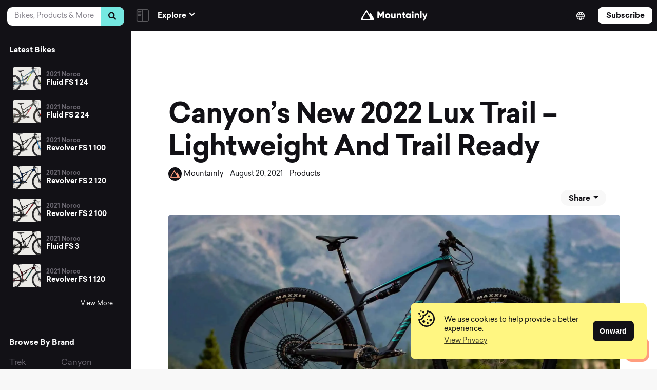

--- FILE ---
content_type: text/html; charset=UTF-8
request_url: https://mountainly.com/canyons-new-2022-lux-trail-lightweight-and-trail-ready/
body_size: 34690
content:
<!DOCTYPE html>
<html lang="en-US" class="no-js">
<head>
<meta charset="utf-8">
<meta name="viewport" content="width=device-width, initial-scale=1, shrink-to-fit=no">
<title>Canyon&#039;s New 2022 Lux Trail – Lightweight And Trail Ready &#8211; Mountainly</title>
  
<!-- Fav and touch icons -->
<link rel="apple-touch-icon-precomposed" sizes="57x57" href="https://mountainly.com/wp-content/themes/theme-kit/images/favicons/apple-touch-icon-57x57.png"/>
<link rel="apple-touch-icon-precomposed" sizes="114x114" href="https://mountainly.com/wp-content/themes/theme-kit/images/favicons/apple-touch-icon-114x114.png"/>
<link rel="apple-touch-icon-precomposed" sizes="72x72" href="https://mountainly.com/wp-content/themes/theme-kit/images/favicons/apple-touch-icon-72x72.png"/>
<link rel="apple-touch-icon-precomposed" sizes="144x144" href="https://mountainly.com/wp-content/themes/theme-kit/images/favicons/apple-touch-icon-144x144.png"/>
<link rel="apple-touch-icon-precomposed" sizes="60x60" href="https://mountainly.com/wp-content/themes/theme-kit/images/favicons/apple-touch-icon-60x60.png"/>
<link rel="apple-touch-icon-precomposed" sizes="120x120" href="https://mountainly.com/wp-content/themes/theme-kit/images/favicons/apple-touch-icon-120x120.png"/>
<link rel="apple-touch-icon-precomposed" sizes="76x76" href="https://mountainly.com/wp-content/themes/theme-kit/images/favicons/apple-touch-icon-76x76.png"/>
<link rel="apple-touch-icon-precomposed" sizes="152x152" href="https://mountainly.com/wp-content/themes/theme-kit/images/favicons/apple-touch-icon-152x152.png"/>
<link rel="icon" type="image/png" href="https://mountainly.com/wp-content/themes/theme-kit/images/favicons/favicon-196x196.png" sizes="196x196"/>
<link rel="icon" type="image/png" href="https://mountainly.com/wp-content/themes/theme-kit/images/favicons/favicon-96x96.png" sizes="96x96"/>
<link rel="icon" type="image/png" href="https://mountainly.com/wp-content/themes/theme-kit/images/favicons/favicon-32x32.png" sizes="32x32"/>
<link rel="icon" type="image/png" href="https://mountainly.com/wp-content/themes/theme-kit/images/favicons/favicon-16x16.png" sizes="16x16"/>
<link rel="icon" type="image/png" href="https://mountainly.com/wp-content/themes/theme-kit/images/favicons/favicon-128.png" sizes="128x128"/>
<link rel="shortcut icon" href="https://mountainly.com/wp-content/themes/theme-kit/images/favicons/favicon.ico">
<meta name="application-name" content="&nbsp;"/>
<meta name="msapplication-TileColor" content="#FFFFFF"/>
<meta name="msapplication-TileImage" content="https://mountainly.com/wp-content/themes/theme-kit/images/favicons/mstile-144x144.png"/>
<meta name="msapplication-square70x70logo" content="https://mountainly.com/wp-content/themes/theme-kit/images/favicons/mstile-70x70.png"/>
<meta name="msapplication-square150x150logo" content="https://mountainly.com/wp-content/themes/theme-kit/images/favicons/mstile-150x150.png"/>
<meta name="msapplication-wide310x150logo" content="https://mountainly.com/wp-content/themes/theme-kit/images/favicons/mstile-310x150.png"/>
<meta name="msapplication-square310x310logo" content="https://mountainly.com/wp-content/themes/theme-kit/images/favicons/mstile-310x310.png"/>
<!--Cookie Consent-->
<link rel="stylesheet" type="text/css" href="//cdnjs.cloudflare.com/ajax/libs/cookieconsent2/3.1.0/cookieconsent.min.css" />
<script src="//cdnjs.cloudflare.com/ajax/libs/cookieconsent2/3.1.0/cookieconsent.min.js"></script>
<script>
  window.addEventListener("load", function(){
    window.cookieconsent.initialise({
      "palette": {
        "popup": {
          "background": "#FFF681"
        },
        "button": {
          "background": "#121116",
          "border": "#121116"
        }
      },
      "content": {
        "message": '<p class="cookie-alert">We use cookies to help provide a better experience.</p>',
        "dismiss": "Onward",
        "link": '<p class="cookie-alert">View Privacy</p>',
        "href": "/privacy"
      }
    })});
</script>

<!-- Global site tag (gtag.js) - Google Analytics -->
<script async src="https://www.googletagmanager.com/gtag/js?id=G-746CND0XSX"></script>
<script>
    window.dataLayer = window.dataLayer || [];
    function gtag(){dataLayer.push(arguments);}
    gtag('js', new Date());

    gtag('config', 'G-746CND0XSX');
</script>

<!-- MailChimp -->
<script id="mcjs">!function(c,h,i,m,p){m=c.createElement(h),p=c.getElementsByTagName(h)[0],m.async=1,m.src=i,p.parentNode.insertBefore(m,p)}(document,"script","https://chimpstatic.com/mcjs-connected/js/users/52513f61b0af2a179d092c736/056820d21140084e6aaa8011a.js");</script>

<!-- Adsense -->
<script async src="https://pagead2.googlesyndication.com/pagead/js/adsbygoogle.js?client=ca-pub-9210677729401797"
          crossorigin="anonymous"></script>

<meta name='robots' content='index, follow, max-image-preview:large, max-snippet:-1, max-video-preview:-1' />

	<!-- This site is optimized with the Yoast SEO Premium plugin v22.4 (Yoast SEO v22.5) - https://yoast.com/wordpress/plugins/seo/ -->
	<meta name="description" content="Canyon&#039;s new 2022 Lux Trail just launched. This mountain bike is a lightweight contender that climbs well &amp; is also more fun on the descents." />
	<link rel="canonical" href="https://mountainly.com/canyons-new-2022-lux-trail-lightweight-and-trail-ready/" />
	<meta property="og:locale" content="en_US" />
	<meta property="og:type" content="article" />
	<meta property="og:title" content="Canyon&#039;s New 2022 Lux Trail – Lightweight And Trail Ready" />
	<meta property="og:description" content="Canyon&#039;s new 2022 Lux Trail just launched. This mountain bike is a lightweight contender that climbs well &amp; is also more fun on the descents." />
	<meta property="og:url" content="https://mountainly.com/canyons-new-2022-lux-trail-lightweight-and-trail-ready/" />
	<meta property="og:site_name" content="Mountainly" />
	<meta property="article:publisher" content="https://facebook.com/allmountainly" />
	<meta property="article:published_time" content="2021-08-20T18:01:23+00:00" />
	<meta property="article:modified_time" content="2021-09-27T12:41:54+00:00" />
	<meta property="og:image" content="https://mountainly.com/wp-content/uploads/2021/08/Canyon-New-2022-Lux-Trail.jpg" />
	<meta property="og:image:width" content="2000" />
	<meta property="og:image:height" content="1125" />
	<meta property="og:image:type" content="image/jpeg" />
	<meta name="author" content="Mountainly" />
	<meta name="twitter:card" content="summary_large_image" />
	<meta name="twitter:description" content="Canyon&#039;s new 2022 Lux Trail just launched. This mountain bike is a lightweight contender that climbs well &amp; is also more fun on the descents." />
	<meta name="twitter:creator" content="@allmountainly" />
	<meta name="twitter:site" content="@allmountainly" />
	<meta name="twitter:label1" content="Written by" />
	<meta name="twitter:data1" content="Mountainly" />
	<script type="application/ld+json" class="yoast-schema-graph">{"@context":"https://schema.org","@graph":[{"@type":"NewsArticle","@id":"https://mountainly.com/canyons-new-2022-lux-trail-lightweight-and-trail-ready/#article","isPartOf":{"@id":"https://mountainly.com/canyons-new-2022-lux-trail-lightweight-and-trail-ready/"},"author":{"name":"Mountainly","@id":"https://mountainly.com/#/schema/person/270099d378235bff54f35dcf7257e167"},"headline":"Canyon&#8217;s New 2022 Lux Trail – Lightweight And Trail Ready","datePublished":"2021-08-20T18:01:23+00:00","dateModified":"2021-09-27T12:41:54+00:00","mainEntityOfPage":{"@id":"https://mountainly.com/canyons-new-2022-lux-trail-lightweight-and-trail-ready/"},"wordCount":9,"commentCount":0,"publisher":{"@id":"https://mountainly.com/#organization"},"image":{"@id":"https://mountainly.com/canyons-new-2022-lux-trail-lightweight-and-trail-ready/#primaryimage"},"thumbnailUrl":"https://mountainly.com/wp-content/uploads/2021/08/Canyon-New-2022-Lux-Trail.jpg","keywords":["Canyon Lux Trail","Cross-country","Downcountry","New mountain bikes","Product launch"],"articleSection":["Products"],"inLanguage":"en-US","potentialAction":[{"@type":"CommentAction","name":"Comment","target":["https://mountainly.com/canyons-new-2022-lux-trail-lightweight-and-trail-ready/#respond"]}]},{"@type":["WebPage","ItemPage"],"@id":"https://mountainly.com/canyons-new-2022-lux-trail-lightweight-and-trail-ready/","url":"https://mountainly.com/canyons-new-2022-lux-trail-lightweight-and-trail-ready/","name":"Canyon's New 2022 Lux Trail – Lightweight And Trail Ready &#8211; Mountainly","isPartOf":{"@id":"https://mountainly.com/#website"},"primaryImageOfPage":{"@id":"https://mountainly.com/canyons-new-2022-lux-trail-lightweight-and-trail-ready/#primaryimage"},"image":{"@id":"https://mountainly.com/canyons-new-2022-lux-trail-lightweight-and-trail-ready/#primaryimage"},"thumbnailUrl":"https://mountainly.com/wp-content/uploads/2021/08/Canyon-New-2022-Lux-Trail.jpg","datePublished":"2021-08-20T18:01:23+00:00","dateModified":"2021-09-27T12:41:54+00:00","description":"Canyon's new 2022 Lux Trail just launched. This mountain bike is a lightweight contender that climbs well & is also more fun on the descents.","breadcrumb":{"@id":"https://mountainly.com/canyons-new-2022-lux-trail-lightweight-and-trail-ready/#breadcrumb"},"inLanguage":"en-US","potentialAction":[{"@type":"ReadAction","target":["https://mountainly.com/canyons-new-2022-lux-trail-lightweight-and-trail-ready/"]}]},{"@type":"ImageObject","inLanguage":"en-US","@id":"https://mountainly.com/canyons-new-2022-lux-trail-lightweight-and-trail-ready/#primaryimage","url":"https://mountainly.com/wp-content/uploads/2021/08/Canyon-New-2022-Lux-Trail.jpg","contentUrl":"https://mountainly.com/wp-content/uploads/2021/08/Canyon-New-2022-Lux-Trail.jpg","width":2000,"height":1125,"caption":"Photo by Canyon"},{"@type":"BreadcrumbList","@id":"https://mountainly.com/canyons-new-2022-lux-trail-lightweight-and-trail-ready/#breadcrumb","itemListElement":[{"@type":"ListItem","position":1,"name":"Home","item":"https://mountainly.com/"},{"@type":"ListItem","position":2,"name":"Canyon&#8217;s New 2022 Lux Trail – Lightweight And Trail Ready"}]},{"@type":"WebSite","@id":"https://mountainly.com/#website","url":"https://mountainly.com/","name":"Mountainly","description":"","publisher":{"@id":"https://mountainly.com/#organization"},"potentialAction":[{"@type":"SearchAction","target":{"@type":"EntryPoint","urlTemplate":"https://mountainly.com/?s={search_term_string}"},"query-input":"required name=search_term_string"}],"inLanguage":"en-US"},{"@type":"Organization","@id":"https://mountainly.com/#organization","name":"Mountainly","url":"https://mountainly.com/","logo":{"@type":"ImageObject","inLanguage":"en-US","@id":"https://mountainly.com/#/schema/logo/image/","url":"https://mountainly.com/wp-content/uploads/2021/06/Mountainly-Icon.png","contentUrl":"https://mountainly.com/wp-content/uploads/2021/06/Mountainly-Icon.png","width":1200,"height":1200,"caption":"Mountainly"},"image":{"@id":"https://mountainly.com/#/schema/logo/image/"},"sameAs":["https://facebook.com/allmountainly","https://x.com/allmountainly","https://instagram.com/allmountainly"]},{"@type":"Person","@id":"https://mountainly.com/#/schema/person/270099d378235bff54f35dcf7257e167","name":"Mountainly","image":{"@type":"ImageObject","inLanguage":"en-US","@id":"https://mountainly.com/#/schema/person/image/","url":"https://secure.gravatar.com/avatar/8a39792e08052cb1f02f73fb5a54bcb2?s=96&d=mm&r=g","contentUrl":"https://secure.gravatar.com/avatar/8a39792e08052cb1f02f73fb5a54bcb2?s=96&d=mm&r=g","caption":"Mountainly"},"description":"We at Mountainly are spending our days mining the Earth for all of its best, most relevant mountain biking wisdom, trends, and gear so that you can have it all right here at the tips of your fingers.","sameAs":["https://mountainly.com"],"url":"https://mountainly.com/author/mountainly/"}]}</script>
	<!-- / Yoast SEO Premium plugin. -->


<link rel='dns-prefetch' href='//www.google.com' />
<link rel='dns-prefetch' href='//cdnjs.cloudflare.com' />
<link rel='dns-prefetch' href='//cdn.jsdelivr.net' />
<link rel='dns-prefetch' href='//unpkg.com' />
<link rel="alternate" type="application/rss+xml" title="Mountainly &raquo; Canyon&#8217;s New 2022 Lux Trail – Lightweight And Trail Ready Comments Feed" href="https://mountainly.com/canyons-new-2022-lux-trail-lightweight-and-trail-ready/feed/" />
<link rel='stylesheet' id='wp-block-library-css' href='https://mountainly.com/wp-includes/css/dist/block-library/style.min.css?ver=6.5.2' type='text/css' media='all' />
<style id='classic-theme-styles-inline-css' type='text/css'>
/*! This file is auto-generated */
.wp-block-button__link{color:#fff;background-color:#32373c;border-radius:9999px;box-shadow:none;text-decoration:none;padding:calc(.667em + 2px) calc(1.333em + 2px);font-size:1.125em}.wp-block-file__button{background:#32373c;color:#fff;text-decoration:none}
</style>
<style id='global-styles-inline-css' type='text/css'>
body{--wp--preset--color--black: #000000;--wp--preset--color--cyan-bluish-gray: #abb8c3;--wp--preset--color--white: #ffffff;--wp--preset--color--pale-pink: #f78da7;--wp--preset--color--vivid-red: #cf2e2e;--wp--preset--color--luminous-vivid-orange: #ff6900;--wp--preset--color--luminous-vivid-amber: #fcb900;--wp--preset--color--light-green-cyan: #7bdcb5;--wp--preset--color--vivid-green-cyan: #00d084;--wp--preset--color--pale-cyan-blue: #8ed1fc;--wp--preset--color--vivid-cyan-blue: #0693e3;--wp--preset--color--vivid-purple: #9b51e0;--wp--preset--gradient--vivid-cyan-blue-to-vivid-purple: linear-gradient(135deg,rgba(6,147,227,1) 0%,rgb(155,81,224) 100%);--wp--preset--gradient--light-green-cyan-to-vivid-green-cyan: linear-gradient(135deg,rgb(122,220,180) 0%,rgb(0,208,130) 100%);--wp--preset--gradient--luminous-vivid-amber-to-luminous-vivid-orange: linear-gradient(135deg,rgba(252,185,0,1) 0%,rgba(255,105,0,1) 100%);--wp--preset--gradient--luminous-vivid-orange-to-vivid-red: linear-gradient(135deg,rgba(255,105,0,1) 0%,rgb(207,46,46) 100%);--wp--preset--gradient--very-light-gray-to-cyan-bluish-gray: linear-gradient(135deg,rgb(238,238,238) 0%,rgb(169,184,195) 100%);--wp--preset--gradient--cool-to-warm-spectrum: linear-gradient(135deg,rgb(74,234,220) 0%,rgb(151,120,209) 20%,rgb(207,42,186) 40%,rgb(238,44,130) 60%,rgb(251,105,98) 80%,rgb(254,248,76) 100%);--wp--preset--gradient--blush-light-purple: linear-gradient(135deg,rgb(255,206,236) 0%,rgb(152,150,240) 100%);--wp--preset--gradient--blush-bordeaux: linear-gradient(135deg,rgb(254,205,165) 0%,rgb(254,45,45) 50%,rgb(107,0,62) 100%);--wp--preset--gradient--luminous-dusk: linear-gradient(135deg,rgb(255,203,112) 0%,rgb(199,81,192) 50%,rgb(65,88,208) 100%);--wp--preset--gradient--pale-ocean: linear-gradient(135deg,rgb(255,245,203) 0%,rgb(182,227,212) 50%,rgb(51,167,181) 100%);--wp--preset--gradient--electric-grass: linear-gradient(135deg,rgb(202,248,128) 0%,rgb(113,206,126) 100%);--wp--preset--gradient--midnight: linear-gradient(135deg,rgb(2,3,129) 0%,rgb(40,116,252) 100%);--wp--preset--font-size--small: 13px;--wp--preset--font-size--medium: 20px;--wp--preset--font-size--large: 36px;--wp--preset--font-size--x-large: 42px;--wp--preset--spacing--20: 0.44rem;--wp--preset--spacing--30: 0.67rem;--wp--preset--spacing--40: 1rem;--wp--preset--spacing--50: 1.5rem;--wp--preset--spacing--60: 2.25rem;--wp--preset--spacing--70: 3.38rem;--wp--preset--spacing--80: 5.06rem;--wp--preset--shadow--natural: 6px 6px 9px rgba(0, 0, 0, 0.2);--wp--preset--shadow--deep: 12px 12px 50px rgba(0, 0, 0, 0.4);--wp--preset--shadow--sharp: 6px 6px 0px rgba(0, 0, 0, 0.2);--wp--preset--shadow--outlined: 6px 6px 0px -3px rgba(255, 255, 255, 1), 6px 6px rgba(0, 0, 0, 1);--wp--preset--shadow--crisp: 6px 6px 0px rgba(0, 0, 0, 1);}:where(.is-layout-flex){gap: 0.5em;}:where(.is-layout-grid){gap: 0.5em;}body .is-layout-flow > .alignleft{float: left;margin-inline-start: 0;margin-inline-end: 2em;}body .is-layout-flow > .alignright{float: right;margin-inline-start: 2em;margin-inline-end: 0;}body .is-layout-flow > .aligncenter{margin-left: auto !important;margin-right: auto !important;}body .is-layout-constrained > .alignleft{float: left;margin-inline-start: 0;margin-inline-end: 2em;}body .is-layout-constrained > .alignright{float: right;margin-inline-start: 2em;margin-inline-end: 0;}body .is-layout-constrained > .aligncenter{margin-left: auto !important;margin-right: auto !important;}body .is-layout-constrained > :where(:not(.alignleft):not(.alignright):not(.alignfull)){max-width: var(--wp--style--global--content-size);margin-left: auto !important;margin-right: auto !important;}body .is-layout-constrained > .alignwide{max-width: var(--wp--style--global--wide-size);}body .is-layout-flex{display: flex;}body .is-layout-flex{flex-wrap: wrap;align-items: center;}body .is-layout-flex > *{margin: 0;}body .is-layout-grid{display: grid;}body .is-layout-grid > *{margin: 0;}:where(.wp-block-columns.is-layout-flex){gap: 2em;}:where(.wp-block-columns.is-layout-grid){gap: 2em;}:where(.wp-block-post-template.is-layout-flex){gap: 1.25em;}:where(.wp-block-post-template.is-layout-grid){gap: 1.25em;}.has-black-color{color: var(--wp--preset--color--black) !important;}.has-cyan-bluish-gray-color{color: var(--wp--preset--color--cyan-bluish-gray) !important;}.has-white-color{color: var(--wp--preset--color--white) !important;}.has-pale-pink-color{color: var(--wp--preset--color--pale-pink) !important;}.has-vivid-red-color{color: var(--wp--preset--color--vivid-red) !important;}.has-luminous-vivid-orange-color{color: var(--wp--preset--color--luminous-vivid-orange) !important;}.has-luminous-vivid-amber-color{color: var(--wp--preset--color--luminous-vivid-amber) !important;}.has-light-green-cyan-color{color: var(--wp--preset--color--light-green-cyan) !important;}.has-vivid-green-cyan-color{color: var(--wp--preset--color--vivid-green-cyan) !important;}.has-pale-cyan-blue-color{color: var(--wp--preset--color--pale-cyan-blue) !important;}.has-vivid-cyan-blue-color{color: var(--wp--preset--color--vivid-cyan-blue) !important;}.has-vivid-purple-color{color: var(--wp--preset--color--vivid-purple) !important;}.has-black-background-color{background-color: var(--wp--preset--color--black) !important;}.has-cyan-bluish-gray-background-color{background-color: var(--wp--preset--color--cyan-bluish-gray) !important;}.has-white-background-color{background-color: var(--wp--preset--color--white) !important;}.has-pale-pink-background-color{background-color: var(--wp--preset--color--pale-pink) !important;}.has-vivid-red-background-color{background-color: var(--wp--preset--color--vivid-red) !important;}.has-luminous-vivid-orange-background-color{background-color: var(--wp--preset--color--luminous-vivid-orange) !important;}.has-luminous-vivid-amber-background-color{background-color: var(--wp--preset--color--luminous-vivid-amber) !important;}.has-light-green-cyan-background-color{background-color: var(--wp--preset--color--light-green-cyan) !important;}.has-vivid-green-cyan-background-color{background-color: var(--wp--preset--color--vivid-green-cyan) !important;}.has-pale-cyan-blue-background-color{background-color: var(--wp--preset--color--pale-cyan-blue) !important;}.has-vivid-cyan-blue-background-color{background-color: var(--wp--preset--color--vivid-cyan-blue) !important;}.has-vivid-purple-background-color{background-color: var(--wp--preset--color--vivid-purple) !important;}.has-black-border-color{border-color: var(--wp--preset--color--black) !important;}.has-cyan-bluish-gray-border-color{border-color: var(--wp--preset--color--cyan-bluish-gray) !important;}.has-white-border-color{border-color: var(--wp--preset--color--white) !important;}.has-pale-pink-border-color{border-color: var(--wp--preset--color--pale-pink) !important;}.has-vivid-red-border-color{border-color: var(--wp--preset--color--vivid-red) !important;}.has-luminous-vivid-orange-border-color{border-color: var(--wp--preset--color--luminous-vivid-orange) !important;}.has-luminous-vivid-amber-border-color{border-color: var(--wp--preset--color--luminous-vivid-amber) !important;}.has-light-green-cyan-border-color{border-color: var(--wp--preset--color--light-green-cyan) !important;}.has-vivid-green-cyan-border-color{border-color: var(--wp--preset--color--vivid-green-cyan) !important;}.has-pale-cyan-blue-border-color{border-color: var(--wp--preset--color--pale-cyan-blue) !important;}.has-vivid-cyan-blue-border-color{border-color: var(--wp--preset--color--vivid-cyan-blue) !important;}.has-vivid-purple-border-color{border-color: var(--wp--preset--color--vivid-purple) !important;}.has-vivid-cyan-blue-to-vivid-purple-gradient-background{background: var(--wp--preset--gradient--vivid-cyan-blue-to-vivid-purple) !important;}.has-light-green-cyan-to-vivid-green-cyan-gradient-background{background: var(--wp--preset--gradient--light-green-cyan-to-vivid-green-cyan) !important;}.has-luminous-vivid-amber-to-luminous-vivid-orange-gradient-background{background: var(--wp--preset--gradient--luminous-vivid-amber-to-luminous-vivid-orange) !important;}.has-luminous-vivid-orange-to-vivid-red-gradient-background{background: var(--wp--preset--gradient--luminous-vivid-orange-to-vivid-red) !important;}.has-very-light-gray-to-cyan-bluish-gray-gradient-background{background: var(--wp--preset--gradient--very-light-gray-to-cyan-bluish-gray) !important;}.has-cool-to-warm-spectrum-gradient-background{background: var(--wp--preset--gradient--cool-to-warm-spectrum) !important;}.has-blush-light-purple-gradient-background{background: var(--wp--preset--gradient--blush-light-purple) !important;}.has-blush-bordeaux-gradient-background{background: var(--wp--preset--gradient--blush-bordeaux) !important;}.has-luminous-dusk-gradient-background{background: var(--wp--preset--gradient--luminous-dusk) !important;}.has-pale-ocean-gradient-background{background: var(--wp--preset--gradient--pale-ocean) !important;}.has-electric-grass-gradient-background{background: var(--wp--preset--gradient--electric-grass) !important;}.has-midnight-gradient-background{background: var(--wp--preset--gradient--midnight) !important;}.has-small-font-size{font-size: var(--wp--preset--font-size--small) !important;}.has-medium-font-size{font-size: var(--wp--preset--font-size--medium) !important;}.has-large-font-size{font-size: var(--wp--preset--font-size--large) !important;}.has-x-large-font-size{font-size: var(--wp--preset--font-size--x-large) !important;}
.wp-block-navigation a:where(:not(.wp-element-button)){color: inherit;}
:where(.wp-block-post-template.is-layout-flex){gap: 1.25em;}:where(.wp-block-post-template.is-layout-grid){gap: 1.25em;}
:where(.wp-block-columns.is-layout-flex){gap: 2em;}:where(.wp-block-columns.is-layout-grid){gap: 2em;}
.wp-block-pullquote{font-size: 1.5em;line-height: 1.6;}
</style>
<link rel='stylesheet' id='contact-form-7-css' href='https://mountainly.com/wp-content/plugins/contact-form-7/includes/css/styles.css?ver=5.9.3' type='text/css' media='all' />
<link rel='stylesheet' id='wpdiscuz-frontend-css-css' href='https://mountainly.com/wp-content/plugins/wpdiscuz/themes/default/style.css?ver=7.6.17' type='text/css' media='all' />
<style id='wpdiscuz-frontend-css-inline-css' type='text/css'>
 #wpdcom .wpd-blog-administrator .wpd-comment-label{color:#ffffff;background-color:#00B38F;border:none}#wpdcom .wpd-blog-administrator .wpd-comment-author, #wpdcom .wpd-blog-administrator .wpd-comment-author a{color:#00B38F}#wpdcom.wpd-layout-1 .wpd-comment .wpd-blog-administrator .wpd-avatar img{border-color:#00B38F}#wpdcom.wpd-layout-2 .wpd-comment.wpd-reply .wpd-comment-wrap.wpd-blog-administrator{border-left:3px solid #00B38F}#wpdcom.wpd-layout-2 .wpd-comment .wpd-blog-administrator .wpd-avatar img{border-bottom-color:#00B38F}#wpdcom.wpd-layout-3 .wpd-blog-administrator .wpd-comment-subheader{border-top:1px dashed #00B38F}#wpdcom.wpd-layout-3 .wpd-reply .wpd-blog-administrator .wpd-comment-right{border-left:1px solid #00B38F}#wpdcom .wpd-blog-editor .wpd-comment-label{color:#ffffff;background-color:#00B38F;border:none}#wpdcom .wpd-blog-editor .wpd-comment-author, #wpdcom .wpd-blog-editor .wpd-comment-author a{color:#00B38F}#wpdcom.wpd-layout-1 .wpd-comment .wpd-blog-editor .wpd-avatar img{border-color:#00B38F}#wpdcom.wpd-layout-2 .wpd-comment.wpd-reply .wpd-comment-wrap.wpd-blog-editor{border-left:3px solid #00B38F}#wpdcom.wpd-layout-2 .wpd-comment .wpd-blog-editor .wpd-avatar img{border-bottom-color:#00B38F}#wpdcom.wpd-layout-3 .wpd-blog-editor .wpd-comment-subheader{border-top:1px dashed #00B38F}#wpdcom.wpd-layout-3 .wpd-reply .wpd-blog-editor .wpd-comment-right{border-left:1px solid #00B38F}#wpdcom .wpd-blog-author .wpd-comment-label{color:#ffffff;background-color:#00B38F;border:none}#wpdcom .wpd-blog-author .wpd-comment-author, #wpdcom .wpd-blog-author .wpd-comment-author a{color:#00B38F}#wpdcom.wpd-layout-1 .wpd-comment .wpd-blog-author .wpd-avatar img{border-color:#00B38F}#wpdcom.wpd-layout-2 .wpd-comment .wpd-blog-author .wpd-avatar img{border-bottom-color:#00B38F}#wpdcom.wpd-layout-3 .wpd-blog-author .wpd-comment-subheader{border-top:1px dashed #00B38F}#wpdcom.wpd-layout-3 .wpd-reply .wpd-blog-author .wpd-comment-right{border-left:1px solid #00B38F}#wpdcom .wpd-blog-contributor .wpd-comment-label{color:#ffffff;background-color:#00B38F;border:none}#wpdcom .wpd-blog-contributor .wpd-comment-author, #wpdcom .wpd-blog-contributor .wpd-comment-author a{color:#00B38F}#wpdcom.wpd-layout-1 .wpd-comment .wpd-blog-contributor .wpd-avatar img{border-color:#00B38F}#wpdcom.wpd-layout-2 .wpd-comment .wpd-blog-contributor .wpd-avatar img{border-bottom-color:#00B38F}#wpdcom.wpd-layout-3 .wpd-blog-contributor .wpd-comment-subheader{border-top:1px dashed #00B38F}#wpdcom.wpd-layout-3 .wpd-reply .wpd-blog-contributor .wpd-comment-right{border-left:1px solid #00B38F}#wpdcom .wpd-blog-subscriber .wpd-comment-label{color:#ffffff;background-color:#00B38F;border:none}#wpdcom .wpd-blog-subscriber .wpd-comment-author, #wpdcom .wpd-blog-subscriber .wpd-comment-author a{color:#00B38F}#wpdcom.wpd-layout-2 .wpd-comment .wpd-blog-subscriber .wpd-avatar img{border-bottom-color:#00B38F}#wpdcom.wpd-layout-3 .wpd-blog-subscriber .wpd-comment-subheader{border-top:1px dashed #00B38F}#wpdcom .wpd-blog-wpseo_manager .wpd-comment-label{color:#ffffff;background-color:#00B38F;border:none}#wpdcom .wpd-blog-wpseo_manager .wpd-comment-author, #wpdcom .wpd-blog-wpseo_manager .wpd-comment-author a{color:#00B38F}#wpdcom.wpd-layout-1 .wpd-comment .wpd-blog-wpseo_manager .wpd-avatar img{border-color:#00B38F}#wpdcom.wpd-layout-2 .wpd-comment .wpd-blog-wpseo_manager .wpd-avatar img{border-bottom-color:#00B38F}#wpdcom.wpd-layout-3 .wpd-blog-wpseo_manager .wpd-comment-subheader{border-top:1px dashed #00B38F}#wpdcom.wpd-layout-3 .wpd-reply .wpd-blog-wpseo_manager .wpd-comment-right{border-left:1px solid #00B38F}#wpdcom .wpd-blog-wpseo_editor .wpd-comment-label{color:#ffffff;background-color:#00B38F;border:none}#wpdcom .wpd-blog-wpseo_editor .wpd-comment-author, #wpdcom .wpd-blog-wpseo_editor .wpd-comment-author a{color:#00B38F}#wpdcom.wpd-layout-1 .wpd-comment .wpd-blog-wpseo_editor .wpd-avatar img{border-color:#00B38F}#wpdcom.wpd-layout-2 .wpd-comment .wpd-blog-wpseo_editor .wpd-avatar img{border-bottom-color:#00B38F}#wpdcom.wpd-layout-3 .wpd-blog-wpseo_editor .wpd-comment-subheader{border-top:1px dashed #00B38F}#wpdcom.wpd-layout-3 .wpd-reply .wpd-blog-wpseo_editor .wpd-comment-right{border-left:1px solid #00B38F}#wpdcom .wpd-blog-post_author .wpd-comment-label{color:#ffffff;background-color:#00B38F;border:none}#wpdcom .wpd-blog-post_author .wpd-comment-author, #wpdcom .wpd-blog-post_author .wpd-comment-author a{color:#00B38F}#wpdcom .wpd-blog-post_author .wpd-avatar img{border-color:#00B38F}#wpdcom.wpd-layout-1 .wpd-comment .wpd-blog-post_author .wpd-avatar img{border-color:#00B38F}#wpdcom.wpd-layout-2 .wpd-comment.wpd-reply .wpd-comment-wrap.wpd-blog-post_author{border-left:3px solid #00B38F}#wpdcom.wpd-layout-2 .wpd-comment .wpd-blog-post_author .wpd-avatar img{border-bottom-color:#00B38F}#wpdcom.wpd-layout-3 .wpd-blog-post_author .wpd-comment-subheader{border-top:1px dashed #00B38F}#wpdcom.wpd-layout-3 .wpd-reply .wpd-blog-post_author .wpd-comment-right{border-left:1px solid #00B38F}#wpdcom .wpd-blog-guest .wpd-comment-label{color:#ffffff;background-color:#00B38F;border:none}#wpdcom .wpd-blog-guest .wpd-comment-author, #wpdcom .wpd-blog-guest .wpd-comment-author a{color:#00B38F}#wpdcom.wpd-layout-3 .wpd-blog-guest .wpd-comment-subheader{border-top:1px dashed #00B38F}#comments, #respond, .comments-area, #wpdcom{}#wpdcom .ql-editor > *{color:#777777}#wpdcom .ql-editor::before{}#wpdcom .ql-toolbar{border:1px solid #DDDDDD;border-top:none}#wpdcom .ql-container{border:1px solid #DDDDDD;border-bottom:none}#wpdcom .wpd-form-row .wpdiscuz-item input[type="text"], #wpdcom .wpd-form-row .wpdiscuz-item input[type="email"], #wpdcom .wpd-form-row .wpdiscuz-item input[type="url"], #wpdcom .wpd-form-row .wpdiscuz-item input[type="color"], #wpdcom .wpd-form-row .wpdiscuz-item input[type="date"], #wpdcom .wpd-form-row .wpdiscuz-item input[type="datetime"], #wpdcom .wpd-form-row .wpdiscuz-item input[type="datetime-local"], #wpdcom .wpd-form-row .wpdiscuz-item input[type="month"], #wpdcom .wpd-form-row .wpdiscuz-item input[type="number"], #wpdcom .wpd-form-row .wpdiscuz-item input[type="time"], #wpdcom textarea, #wpdcom select{border:1px solid #DDDDDD;color:#777777}#wpdcom .wpd-form-row .wpdiscuz-item textarea{border:1px solid #DDDDDD}#wpdcom input::placeholder, #wpdcom textarea::placeholder, #wpdcom input::-moz-placeholder, #wpdcom textarea::-webkit-input-placeholder{}#wpdcom .wpd-comment-text{color:#777777}#wpdcom .wpd-thread-head .wpd-thread-info{border-bottom:2px solid #121116}#wpdcom .wpd-thread-head .wpd-thread-info.wpd-reviews-tab svg{fill:#121116}#wpdcom .wpd-thread-head .wpdiscuz-user-settings{border-bottom:2px solid #121116}#wpdcom .wpd-thread-head .wpdiscuz-user-settings:hover{color:#121116}#wpdcom .wpd-comment .wpd-follow-link:hover{color:#121116}#wpdcom .wpd-comment-status .wpd-sticky{color:#121116}#wpdcom .wpd-thread-filter .wpdf-active{color:#121116;border-bottom-color:#121116}#wpdcom .wpd-comment-info-bar{border:1px dashed #424145;background:#e8e8e8}#wpdcom .wpd-comment-info-bar .wpd-current-view i{color:#121116}#wpdcom .wpd-filter-view-all:hover{background:#121116}#wpdcom .wpdiscuz-item .wpdiscuz-rating > label{color:#DDDDDD}#wpdcom .wpdiscuz-item .wpdiscuz-rating:not(:checked) > label:hover, .wpdiscuz-rating:not(:checked) > label:hover ~ label{}#wpdcom .wpdiscuz-item .wpdiscuz-rating > input ~ label:hover, #wpdcom .wpdiscuz-item .wpdiscuz-rating > input:not(:checked) ~ label:hover ~ label, #wpdcom .wpdiscuz-item .wpdiscuz-rating > input:not(:checked) ~ label:hover ~ label{color:#FFED85}#wpdcom .wpdiscuz-item .wpdiscuz-rating > input:checked ~ label:hover, #wpdcom .wpdiscuz-item .wpdiscuz-rating > input:checked ~ label:hover, #wpdcom .wpdiscuz-item .wpdiscuz-rating > label:hover ~ input:checked ~ label, #wpdcom .wpdiscuz-item .wpdiscuz-rating > input:checked + label:hover ~ label, #wpdcom .wpdiscuz-item .wpdiscuz-rating > input:checked ~ label:hover ~ label, .wpd-custom-field .wcf-active-star, #wpdcom .wpdiscuz-item .wpdiscuz-rating > input:checked ~ label{color:#FFD700}#wpd-post-rating .wpd-rating-wrap .wpd-rating-stars svg .wpd-star{fill:#DDDDDD}#wpd-post-rating .wpd-rating-wrap .wpd-rating-stars svg .wpd-active{fill:#FFD700}#wpd-post-rating .wpd-rating-wrap .wpd-rate-starts svg .wpd-star{fill:#DDDDDD}#wpd-post-rating .wpd-rating-wrap .wpd-rate-starts:hover svg .wpd-star{fill:#FFED85}#wpd-post-rating.wpd-not-rated .wpd-rating-wrap .wpd-rate-starts svg:hover ~ svg .wpd-star{fill:#DDDDDD}.wpdiscuz-post-rating-wrap .wpd-rating .wpd-rating-wrap .wpd-rating-stars svg .wpd-star{fill:#DDDDDD}.wpdiscuz-post-rating-wrap .wpd-rating .wpd-rating-wrap .wpd-rating-stars svg .wpd-active{fill:#FFD700}#wpdcom .wpd-comment .wpd-follow-active{color:#ff7a00}#wpdcom .page-numbers{color:#555;border:#555 1px solid}#wpdcom span.current{background:#555}#wpdcom.wpd-layout-1 .wpd-new-loaded-comment > .wpd-comment-wrap > .wpd-comment-right{background:#f8f8f8}#wpdcom.wpd-layout-2 .wpd-new-loaded-comment.wpd-comment > .wpd-comment-wrap > .wpd-comment-right{background:#f8f8f8}#wpdcom.wpd-layout-2 .wpd-new-loaded-comment.wpd-comment.wpd-reply > .wpd-comment-wrap > .wpd-comment-right{background:transparent}#wpdcom.wpd-layout-2 .wpd-new-loaded-comment.wpd-comment.wpd-reply > .wpd-comment-wrap{background:#f8f8f8}#wpdcom.wpd-layout-3 .wpd-new-loaded-comment.wpd-comment > .wpd-comment-wrap > .wpd-comment-right{background:#f8f8f8}#wpdcom .wpd-follow:hover i, #wpdcom .wpd-unfollow:hover i, #wpdcom .wpd-comment .wpd-follow-active:hover i{color:#121116}#wpdcom .wpdiscuz-readmore{cursor:pointer;color:#121116}.wpd-custom-field .wcf-pasiv-star, #wpcomm .wpdiscuz-item .wpdiscuz-rating > label{color:#DDDDDD}.wpd-wrapper .wpd-list-item.wpd-active{border-top:3px solid #121116}#wpdcom.wpd-layout-2 .wpd-comment.wpd-reply.wpd-unapproved-comment .wpd-comment-wrap{border-left:3px solid #f8f8f8}#wpdcom.wpd-layout-3 .wpd-comment.wpd-reply.wpd-unapproved-comment .wpd-comment-right{border-left:1px solid #f8f8f8}#wpdcom .wpd-prim-button{background-color:#121116;color:#FFFFFF}#wpdcom .wpd_label__check i.wpdicon-on{color:#121116;border:1px solid #89888b}#wpd-bubble-wrapper #wpd-bubble-all-comments-count{color:#1DB99A}#wpd-bubble-wrapper > div{background-color:#1DB99A}#wpd-bubble-wrapper > #wpd-bubble #wpd-bubble-add-message{background-color:#1DB99A}#wpd-bubble-wrapper > #wpd-bubble #wpd-bubble-add-message::before{border-left-color:#1DB99A;border-right-color:#1DB99A}#wpd-bubble-wrapper.wpd-right-corner > #wpd-bubble #wpd-bubble-add-message::before{border-left-color:#1DB99A;border-right-color:#1DB99A}.wpd-inline-icon-wrapper path.wpd-inline-icon-first{fill:#ff9d7e}.wpd-inline-icon-count{background-color:#ff9d7e}.wpd-inline-icon-count::before{border-right-color:#ff9d7e}.wpd-inline-form-wrapper::before{border-bottom-color:#ff9d7e}.wpd-inline-form-question{background-color:#ff9d7e}.wpd-inline-form{background-color:#ff9d7e}.wpd-last-inline-comments-wrapper{border-color:#ff9d7e}.wpd-last-inline-comments-wrapper::before{border-bottom-color:#ff9d7e}.wpd-last-inline-comments-wrapper .wpd-view-all-inline-comments{background:#ff9d7e}.wpd-last-inline-comments-wrapper .wpd-view-all-inline-comments:hover,.wpd-last-inline-comments-wrapper .wpd-view-all-inline-comments:active,.wpd-last-inline-comments-wrapper .wpd-view-all-inline-comments:focus{background-color:#ff9d7e}#wpdcom .ql-snow .ql-tooltip[data-mode="link"]::before{content:"Enter link:"}#wpdcom .ql-snow .ql-tooltip.ql-editing a.ql-action::after{content:"Save"}.comments-area{width:auto}
</style>
<link rel='stylesheet' id='wpdiscuz-fa-css' href='https://mountainly.com/wp-content/plugins/wpdiscuz/assets/third-party/font-awesome-5.13.0/css/fa.min.css?ver=7.6.17' type='text/css' media='all' />
<link rel='stylesheet' id='wpdiscuz-combo-css-css' href='https://mountainly.com/wp-content/plugins/wpdiscuz/assets/css/wpdiscuz-combo.min.css?ver=6.5.2' type='text/css' media='all' />
<link rel='stylesheet' id='jquery-ui-css-css' href='https://cdnjs.cloudflare.com/ajax/libs/jqueryui/1.12.1/jquery-ui.min.css' type='text/css' media='all' />
<link rel='stylesheet' id='flickity-css-css' href='https://unpkg.com/flickity@2/dist/flickity.min.css' type='text/css' media='all' />
<link rel='stylesheet' id='font-awesome-css-css' href='https://cdnjs.cloudflare.com/ajax/libs/font-awesome/5.15.2/css/all.min.css' type='text/css' media='all' />
<link rel='stylesheet' id='theme-kit-css-css' href='https://mountainly.com/wp-content/themes/theme-kit/dist/theme-kit.css' type='text/css' media='all' />
<link rel='stylesheet' id='override-css-css' href='https://mountainly.com/wp-content/themes/theme-kit/style.css' type='text/css' media='all' />
<link rel='stylesheet' id='site-reviews-css' href='https://mountainly.com/wp-content/plugins/site-reviews/assets/styles/contact_form_7.css?ver=6.11.8' type='text/css' media='all' />
<style id='site-reviews-inline-css' type='text/css'>
.glsr-star-empty,.glsr-star-rating--stars[class*=" s"]>span{background-image:url(https://mountainly.com/wp-content/themes/theme-kit/images/star-empty.svg)!important}.glsr-field-is-invalid .glsr-star-rating--stars[class*=" s"]>span{background-image:url(https://mountainly.com/wp-content/themes/theme-kit/images/star-error.svg)!important}.glsr-star-half{background-image:url(https://mountainly.com/wp-content/themes/theme-kit/images/star-half.svg)!important}.glsr-star-full,.glsr-star-rating--stars[class*=" s"]>span.gl-active,.glsr-star-rating--stars[class*=" s"]>span.gl-active.gl-selected{background-image:url(https://mountainly.com/wp-content/themes/theme-kit/images/star-full.svg)!important}

</style>
<script type="text/javascript" src="https://mountainly.com/wp-includes/js/jquery/jquery.min.js?ver=3.7.1" id="jquery-core-js"></script>
<script type="text/javascript" src="https://mountainly.com/wp-includes/js/jquery/jquery-migrate.min.js?ver=3.4.1" id="jquery-migrate-js"></script>
<link rel="https://api.w.org/" href="https://mountainly.com/wp-json/" /><link rel="alternate" type="application/json" href="https://mountainly.com/wp-json/wp/v2/posts/2844" /><link rel="EditURI" type="application/rsd+xml" title="RSD" href="https://mountainly.com/xmlrpc.php?rsd" />
<meta name="generator" content="WordPress 6.5.2" />
<link rel='shortlink' href='https://mountainly.com/?p=2844' />
<link rel="alternate" type="application/json+oembed" href="https://mountainly.com/wp-json/oembed/1.0/embed?url=https%3A%2F%2Fmountainly.com%2Fcanyons-new-2022-lux-trail-lightweight-and-trail-ready%2F" />
<link rel="alternate" type="text/xml+oembed" href="https://mountainly.com/wp-json/oembed/1.0/embed?url=https%3A%2F%2Fmountainly.com%2Fcanyons-new-2022-lux-trail-lightweight-and-trail-ready%2F&#038;format=xml" />
<style type="text/css">.broken_link, a.broken_link {
	text-decoration: line-through;
}</style>

</head>

<body class="post-template-default single single-post postid-2844 single-format-standard">

<a href="#content" class="sr-only">Skip to Content</a>

<div class="site-content">
  <div class="page-wrapper">
    
    <aside id="sidebar" class="d-lg-block d-none sidebar-wrapper" data-aos="fade">

      <div class="sidebar-search">
        <form role="search" method="get" action="https://mountainly.com" class="form-search">
          <div class="col-12">
            <label class="sr-only" for="search">Search</label>
            <div class="input-group mb-2 me-sm-2">
              <input type="text" class="form-control" id="search" name="s" placeholder="Bikes, Products & More" autocomplete="off" value="">
            </div>
            <button type="submit" class="btn btn-sm btn-secondary mb-2" value=""><i class="fa fa-search"></i></button>
          </div>
        </form>

        <!--Instant Results-->
                
        <div class="instant-results">
          <div class="heading">
            Popular Searches          </div>
          <ul class="list-unstyled">
                        <li class="result-entry media media-sm">
              <a href="/riding-style/all-mountain/" class="result-link" target="">
                <div class="media-content d-flex">
                  <div class="media-image align-self-center">
                    <img src="https://mountainly.com/wp-content/uploads/2021/04/All-Mountain-Riding-Style.png" class="object-fit" alt="All Mountain Riding Style">
                  </div>
                  <div class="media-body align-self-center">
                    <h6 class="m-0">All Mountain Bikes</h6>
                  </div>
                </div>
              </a>
            </li>
                        <li class="result-entry media media-sm">
              <a href="/riding-style/trail-bikes/" class="result-link" target="">
                <div class="media-content d-flex">
                  <div class="media-image align-self-center">
                    <img src="https://mountainly.com/wp-content/uploads/2021/04/Trail-Riding-Style.png" class="object-fit" alt="Trail Mountain Bike Riding Style">
                  </div>
                  <div class="media-body align-self-center">
                    <h6 class="m-0">Trail Bikes</h6>
                  </div>
                </div>
              </a>
            </li>
                        <li class="result-entry media media-sm">
              <a href="https://mountainly.com/brand/trek/" class="result-link" target="">
                <div class="media-content d-flex">
                  <div class="media-image align-self-center">
                    <picture><source srcset="https://mountainly.com/wp-content/uploads/2022/02/2021-Fuel-EX-5-1.webp "  type="image/webp"><img src="https://mountainly.com/wp-content/uploads/2022/02/2021-Fuel-EX-5-1.jpeg" class="object-fit sp-no-webp" alt="2021 Fuel EX 5"  > </picture>
                  </div>
                  <div class="media-body align-self-center">
                    <h6 class="m-0">Trek Bikes</h6>
                  </div>
                </div>
              </a>
            </li>
                        <li class="result-entry media media-sm">
              <a href="https://mountainly.com/brand/marin/" class="result-link" target="">
                <div class="media-content d-flex">
                  <div class="media-image align-self-center">
                    <picture><source srcset="https://mountainly.com/wp-content/uploads/2021/06/2020-Alpine-Trail-8-scaled.webp "  type="image/webp"><img src="https://mountainly.com/wp-content/uploads/2021/06/2020-Alpine-Trail-8-scaled.jpg" class="object-fit sp-no-webp" alt="2020 Alpine Trail 8"  > </picture>
                  </div>
                  <div class="media-body align-self-center">
                    <h6 class="m-0">Marin Bikes</h6>
                  </div>
                </div>
              </a>
            </li>
                      </ul>
        </div>
        
      </div><!--End Sidebar Search-->
      
      
      <div class="sidebar-content">
        <div class="sidebar-inner">
        
          <!--Latest Bikes-->
          <div class="mb-5">
            <h6 class="text-light mb-3">Latest Bikes</h6>

            <!--Start Media Object-->
              
                                          
                              
                <div class="media media-sm mb-1">
                  <a href="https://mountainly.com/bikes/2021-fluid-fs-1-24/" title="2021 Fluid FS 1 24">
                    <div class="media-content d-flex">
                      <div class="media-image align-self-center">
                        <img src="https://mountainly.com/wp-content/uploads/2022/07/2021-Fluid-FS-1-24-170x150.jpg" alt="2021 Fluid FS 1 24" class="object-fit">
                      </div>
                      <div class="media-body align-self-center">
                        <h4 class="h6 sub-title mb-0 text-sm-left notranslate">
                          2021                           
                          Norco                         </h4>
                        <h3 class="h5 line-clamp line-clamp-one title mb-0 mt-0 notranslate">Fluid FS 1 24</h3>
                      </div>
                    </div>
                  </a>
                </div><!--End Media Object-->
                  
                              
                <div class="media media-sm mb-1">
                  <a href="https://mountainly.com/bikes/2021-fluid-fs-2-24/" title="2021 Fluid FS 2 24">
                    <div class="media-content d-flex">
                      <div class="media-image align-self-center">
                        <img src="https://mountainly.com/wp-content/uploads/2022/07/2021-Fluid-FS-2-24-170x150.jpg" alt="2021 Fluid FS 2 24" class="object-fit">
                      </div>
                      <div class="media-body align-self-center">
                        <h4 class="h6 sub-title mb-0 text-sm-left notranslate">
                          2021                           
                          Norco                         </h4>
                        <h3 class="h5 line-clamp line-clamp-one title mb-0 mt-0 notranslate">Fluid FS 2 24</h3>
                      </div>
                    </div>
                  </a>
                </div><!--End Media Object-->
                  
                              
                <div class="media media-sm mb-1">
                  <a href="https://mountainly.com/bikes/2021-revolver-fs-1-100/" title="2021 Revolver FS 1 100">
                    <div class="media-content d-flex">
                      <div class="media-image align-self-center">
                        <img src="https://mountainly.com/wp-content/uploads/2022/07/2021-Revolver-FS-1-100-170x150.jpg" alt="2021 Revolver FS 1 100" class="object-fit">
                      </div>
                      <div class="media-body align-self-center">
                        <h4 class="h6 sub-title mb-0 text-sm-left notranslate">
                          2021                           
                          Norco                         </h4>
                        <h3 class="h5 line-clamp line-clamp-one title mb-0 mt-0 notranslate">Revolver FS 1 100</h3>
                      </div>
                    </div>
                  </a>
                </div><!--End Media Object-->
                  
                              
                <div class="media media-sm mb-1">
                  <a href="https://mountainly.com/bikes/2021-revolver-fs-2-120/" title="2021 Revolver FS 2 120">
                    <div class="media-content d-flex">
                      <div class="media-image align-self-center">
                        <img src="https://mountainly.com/wp-content/uploads/2022/07/2021-Revolver-FS-2-120-170x150.jpg" alt="2021 Revolver FS 2 120" class="object-fit">
                      </div>
                      <div class="media-body align-self-center">
                        <h4 class="h6 sub-title mb-0 text-sm-left notranslate">
                          2021                           
                          Norco                         </h4>
                        <h3 class="h5 line-clamp line-clamp-one title mb-0 mt-0 notranslate">Revolver FS 2 120</h3>
                      </div>
                    </div>
                  </a>
                </div><!--End Media Object-->
                  
                              
                <div class="media media-sm mb-1">
                  <a href="https://mountainly.com/bikes/2021-revolver-fs-2-100/" title="2021 Revolver FS 2 100">
                    <div class="media-content d-flex">
                      <div class="media-image align-self-center">
                        <img src="https://mountainly.com/wp-content/uploads/2022/07/2021-Revolver-FS-2-100-170x150.jpg" alt="2021 Revolver FS 2 100" class="object-fit">
                      </div>
                      <div class="media-body align-self-center">
                        <h4 class="h6 sub-title mb-0 text-sm-left notranslate">
                          2021                           
                          Norco                         </h4>
                        <h3 class="h5 line-clamp line-clamp-one title mb-0 mt-0 notranslate">Revolver FS 2 100</h3>
                      </div>
                    </div>
                  </a>
                </div><!--End Media Object-->
                  
                              
                <div class="media media-sm mb-1">
                  <a href="https://mountainly.com/bikes/2021-fluid-fs-3/" title="2021 Fluid FS 3">
                    <div class="media-content d-flex">
                      <div class="media-image align-self-center">
                        <img src="https://mountainly.com/wp-content/uploads/2022/07/2021-Fluid-FS-3-170x150.jpg" alt="2021 Fluid FS 3" class="object-fit">
                      </div>
                      <div class="media-body align-self-center">
                        <h4 class="h6 sub-title mb-0 text-sm-left notranslate">
                          2021                           
                          Norco                         </h4>
                        <h3 class="h5 line-clamp line-clamp-one title mb-0 mt-0 notranslate">Fluid FS 3</h3>
                      </div>
                    </div>
                  </a>
                </div><!--End Media Object-->
                  
                              
                <div class="media media-sm mb-1">
                  <a href="https://mountainly.com/bikes/2021-revolver-fs-1-120/" title="2021 Revolver FS 1 120">
                    <div class="media-content d-flex">
                      <div class="media-image align-self-center">
                        <img src="https://mountainly.com/wp-content/uploads/2022/07/2021-Revolver-FS-1-120-170x150.jpg" alt="2021 Revolver FS 1 120" class="object-fit">
                      </div>
                      <div class="media-body align-self-center">
                        <h4 class="h6 sub-title mb-0 text-sm-left notranslate">
                          2021                           
                          Norco                         </h4>
                        <h3 class="h5 line-clamp line-clamp-one title mb-0 mt-0 notranslate">Revolver FS 1 120</h3>
                      </div>
                    </div>
                  </a>
                </div><!--End Media Object-->
                                                    
            <div class="row">
              <div class="col-12">
                <a href="https://mountainly.com/featured-bikes/" class="btn btn-link-light small float-end mt-2">View More</a>
              </div>
            </div>
          </div>

          <!--Browse by Brand-->
          <div class="mb-5">
            <h6 class="text-light mb-3">Browse By Brand</h6>
            <div class="menu-secondary-menu-container"><ul id="menu-secondary-menu" class="secondary-nav list-unstyled d-flex flex-wrap notranslate"><li itemscope="itemscope" itemtype="https://www.schema.org/SiteNavigationElement" id="menu-item-4636" class="menu-item menu-item-type-taxonomy menu-item-object-brand menu-item-4636 nav-item"><a title="Trek" href="https://mountainly.com/brand/trek/" class="nav-link">Trek</a></li>
<li itemscope="itemscope" itemtype="https://www.schema.org/SiteNavigationElement" id="menu-item-196" class="menu-item menu-item-type-taxonomy menu-item-object-brand menu-item-196 nav-item"><a title="Canyon" href="https://mountainly.com/brand/canyon/" class="nav-link">Canyon</a></li>
<li itemscope="itemscope" itemtype="https://www.schema.org/SiteNavigationElement" id="menu-item-2057" class="menu-item menu-item-type-taxonomy menu-item-object-brand menu-item-2057 nav-item"><a title="Marin" href="https://mountainly.com/brand/marin/" class="nav-link">Marin</a></li>
<li itemscope="itemscope" itemtype="https://www.schema.org/SiteNavigationElement" id="menu-item-2058" class="menu-item menu-item-type-taxonomy menu-item-object-brand menu-item-2058 nav-item"><a title="Commencal" href="https://mountainly.com/brand/commencal/" class="nav-link">Commencal</a></li>
<li itemscope="itemscope" itemtype="https://www.schema.org/SiteNavigationElement" id="menu-item-2059" class="menu-item menu-item-type-taxonomy menu-item-object-brand menu-item-2059 nav-item"><a title="Ibis" href="https://mountainly.com/brand/ibis/" class="nav-link">Ibis</a></li>
<li itemscope="itemscope" itemtype="https://www.schema.org/SiteNavigationElement" id="menu-item-2060" class="menu-item menu-item-type-taxonomy menu-item-object-brand menu-item-2060 nav-item"><a title="Evil" href="https://mountainly.com/brand/evil/" class="nav-link">Evil</a></li>
<li itemscope="itemscope" itemtype="https://www.schema.org/SiteNavigationElement" id="menu-item-2444" class="menu-item menu-item-type-taxonomy menu-item-object-brand menu-item-2444 nav-item"><a title="Orbea" href="https://mountainly.com/brand/orbea/" class="nav-link">Orbea</a></li>
<li itemscope="itemscope" itemtype="https://www.schema.org/SiteNavigationElement" id="menu-item-3895" class="menu-item menu-item-type-taxonomy menu-item-object-brand menu-item-3895 nav-item"><a title="Giant" href="https://mountainly.com/brand/giant/" class="nav-link">Giant</a></li>
<li itemscope="itemscope" itemtype="https://www.schema.org/SiteNavigationElement" id="menu-item-3896" class="menu-item menu-item-type-taxonomy menu-item-object-brand menu-item-3896 nav-item"><a title="Specialized" href="https://mountainly.com/brand/specialized/" class="nav-link">Specialized</a></li>
</ul></div>
            <div class="row">
              <div class="col-12">
                <a href="https://mountainly.com/brands/" class="btn btn-link-light small float-end mt-2">All Brands</a>
              </div>
            </div>
          </div>

          <!--Latest Products-->
          <div class="mb-5">
            <h6 class="text-light mb-3">Latest Products</h6>
  
              
                                                      
                <div class="media media-sm mb-1">
                  <a href="https://mountainly.com/products/pakgo-gearpack/" title="PAKGO® GEARPACK">
                    <div class="media-content d-flex">
                      <div class="media-image align-self-center">
                        <img src="https://mountainly.com/wp-content/uploads/2022/08/TPG-GP_main1-170x150.png" alt="PAKGO® GEARPACK" class="object-fit">
                      </div>
                      <div class="media-body align-self-center">
                        <h3 class="h5 line-clamp line-clamp-three title mb-0 mt-0 notranslate">PAKGO® GEARPACK</h3>
                      </div>
                    </div>
                  </a>
                </div><!--End Media Object-->
                              
                <div class="media media-sm mb-1">
                  <a href="https://mountainly.com/products/d1x-trail-shifter-w-paddle-remote/" title="D1x Trail Shifter w/ Paddle Remote">
                    <div class="media-content d-flex">
                      <div class="media-image align-self-center">
                        <img src="https://mountainly.com/wp-content/uploads/2022/05/D1x-Trail-Shifter-170x150.jpg" alt="D1x Trail Shifter w/ Paddle Remote" class="object-fit">
                      </div>
                      <div class="media-body align-self-center">
                        <h3 class="h5 line-clamp line-clamp-three title mb-0 mt-0 notranslate">D1x Trail Shifter w/ Paddle Remote</h3>
                      </div>
                    </div>
                  </a>
                </div><!--End Media Object-->
                              
                <div class="media media-sm mb-1">
                  <a href="https://mountainly.com/products/range-composite-pedal/" title="Range Composite Pedal">
                    <div class="media-content d-flex">
                      <div class="media-image align-self-center">
                        <img src="https://mountainly.com/wp-content/uploads/2022/04/4_Range-Pedal-1-170x150.jpg" alt="Range Composite Pedal" class="object-fit">
                      </div>
                      <div class="media-body align-self-center">
                        <h3 class="h5 line-clamp line-clamp-three title mb-0 mt-0 notranslate">Range Composite Pedal</h3>
                      </div>
                    </div>
                  </a>
                </div><!--End Media Object-->
                              
                <div class="media media-sm mb-1">
                  <a href="https://mountainly.com/products/dual-blaze-1500/" title="Dual Blaze 1500">
                    <div class="media-content d-flex">
                      <div class="media-image align-self-center">
                        <img src="https://mountainly.com/wp-content/uploads/2022/04/dual_blaze_1500_bike_head_light__81969.1643391303-170x150.jpg" alt="Dual Blaze 1500" class="object-fit">
                      </div>
                      <div class="media-body align-self-center">
                        <h3 class="h5 line-clamp line-clamp-three title mb-0 mt-0 notranslate">Dual Blaze 1500</h3>
                      </div>
                    </div>
                  </a>
                </div><!--End Media Object-->
                              
                <div class="media media-sm mb-1">
                  <a href="https://mountainly.com/products/hydration-multiplier-liquid-i-v/" title="Hydration Multiplier &#8211; Liquid I.V.">
                    <div class="media-content d-flex">
                      <div class="media-image align-self-center">
                        <img src="https://mountainly.com/wp-content/uploads/2022/04/hydration-multiplier-170x150.jpg" alt="Hydration Multiplier &#8211; Liquid I.V." class="object-fit">
                      </div>
                      <div class="media-body align-self-center">
                        <h3 class="h5 line-clamp line-clamp-three title mb-0 mt-0 notranslate">Hydration Multiplier &#8211; Liquid I.V.</h3>
                      </div>
                    </div>
                  </a>
                </div><!--End Media Object-->
                                        
            <div class="row">
              <div class="col-12">
                <a href="https://mountainly.com/featured-products/" class="btn btn-link-light small float-end mt-3">View More</a>
              </div>
            </div>
          </div>

          <!--Links-->
          <div class="mb-5">
            <div class="menu-primary-menu-container"><ul id="menu-primary-menu" class="sidebar-nav list-unstyled pb-4"><li itemscope="itemscope" itemtype="https://www.schema.org/SiteNavigationElement" id="menu-item-94" class="menu-item menu-item-type-custom menu-item-object-custom menu-item-home menu-item-94 nav-item"><a title="Home" href="https://mountainly.com/" class="nav-link">Home</a></li>
<li itemscope="itemscope" itemtype="https://www.schema.org/SiteNavigationElement" id="menu-item-3897" class="menu-item menu-item-type-custom menu-item-object-custom menu-item-3897 nav-item"><a title="Bikes" href="/bikes/" class="nav-link">Bikes</a></li>
<li itemscope="itemscope" itemtype="https://www.schema.org/SiteNavigationElement" id="menu-item-1067" class="menu-item menu-item-type-post_type menu-item-object-page menu-item-1067 nav-item"><a title="Products" href="https://mountainly.com/featured-products/" class="nav-link">Products</a></li>
<li itemscope="itemscope" itemtype="https://www.schema.org/SiteNavigationElement" id="menu-item-655" class="menu-item menu-item-type-post_type menu-item-object-page menu-item-655 nav-item"><a title="News" href="https://mountainly.com/featured-news/" class="nav-link">News</a></li>
</ul></div>          </div>
          
        </div><!--sidebar-inner-->
      </div><!--sidebar-content-->
    </aside><!--sidebar-wrapper-->
    
    <!--Start Main Content-->
    <main id="content" class="page-content" role="main">
      
      <!--Top Level Nav-->
      <nav id="main-nav" class="fixed-top p-2">
        <div class="container--fluid">
          <div class="row">
            <div class="col-12 d-flex justify-content-between align-items-center">

              <!--Close Side Bar-->
              <div class="d-flex col-4 justify-content-start p-0">
                <div class="d-lg-block d-none me-4 close-sidebar"></div>
              
                <!--Dropdown Trigger-->
                <button class="btn btn-dropdown dropdown-mainnav">
                  <span>Explore</span>
                </button>
              </div>

              <!--Dropdown Overlay-->
              <div id="dropdown-overlay">
                <div class="container px-5">
                  <div class="row px-0 px-md-5">
                    
                    <!--Primary Nav-->
                    <div class="col-md-4 col-6 menu-block mb-4">
                      <h6 class="text-light mb-2">Menu</h6>
                      <div class="menu-primary-menu-container"><ul id="menu-primary-menu-1" class="primary-nav list-unstyled"><li itemscope="itemscope" itemtype="https://www.schema.org/SiteNavigationElement" class="menu-item menu-item-type-custom menu-item-object-custom menu-item-home menu-item-94 nav-item"><a title="Home" href="https://mountainly.com/" class="nav-link">Home</a></li>
<li itemscope="itemscope" itemtype="https://www.schema.org/SiteNavigationElement" class="menu-item menu-item-type-custom menu-item-object-custom menu-item-3897 nav-item"><a title="Bikes" href="/bikes/" class="nav-link">Bikes</a></li>
<li itemscope="itemscope" itemtype="https://www.schema.org/SiteNavigationElement" class="menu-item menu-item-type-post_type menu-item-object-page menu-item-1067 nav-item"><a title="Products" href="https://mountainly.com/featured-products/" class="nav-link">Products</a></li>
<li itemscope="itemscope" itemtype="https://www.schema.org/SiteNavigationElement" class="menu-item menu-item-type-post_type menu-item-object-page menu-item-655 nav-item"><a title="News" href="https://mountainly.com/featured-news/" class="nav-link">News</a></li>
</ul></div>
                      <!--Language-->
                      <div class="mt-4 d-block d-sm-none">
                        <button type="button" class="btn btn-sm btn-none text-light" data-bs-toggle="modal" data-bs-target="#select-language"><i class="globe-icon"></i> Language</button>
                      </div>
                    </div>

                    <!--Secondary Nav-->
                    <div class="col-md-4 col-6 menu-block mb-4">
                      <h6 class="text-light mb-2">Browse By Brand</h6>
                      <div class="menu-secondary-menu-container"><ul id="menu-secondary-menu-1" class="secondary-nav list-unstyled d-flex flex-wrap notranslate"><li itemscope="itemscope" itemtype="https://www.schema.org/SiteNavigationElement" class="menu-item menu-item-type-taxonomy menu-item-object-brand menu-item-4636 nav-item"><a title="Trek" href="https://mountainly.com/brand/trek/" class="nav-link">Trek</a></li>
<li itemscope="itemscope" itemtype="https://www.schema.org/SiteNavigationElement" class="menu-item menu-item-type-taxonomy menu-item-object-brand menu-item-196 nav-item"><a title="Canyon" href="https://mountainly.com/brand/canyon/" class="nav-link">Canyon</a></li>
<li itemscope="itemscope" itemtype="https://www.schema.org/SiteNavigationElement" class="menu-item menu-item-type-taxonomy menu-item-object-brand menu-item-2057 nav-item"><a title="Marin" href="https://mountainly.com/brand/marin/" class="nav-link">Marin</a></li>
<li itemscope="itemscope" itemtype="https://www.schema.org/SiteNavigationElement" class="menu-item menu-item-type-taxonomy menu-item-object-brand menu-item-2058 nav-item"><a title="Commencal" href="https://mountainly.com/brand/commencal/" class="nav-link">Commencal</a></li>
<li itemscope="itemscope" itemtype="https://www.schema.org/SiteNavigationElement" class="menu-item menu-item-type-taxonomy menu-item-object-brand menu-item-2059 nav-item"><a title="Ibis" href="https://mountainly.com/brand/ibis/" class="nav-link">Ibis</a></li>
<li itemscope="itemscope" itemtype="https://www.schema.org/SiteNavigationElement" class="menu-item menu-item-type-taxonomy menu-item-object-brand menu-item-2060 nav-item"><a title="Evil" href="https://mountainly.com/brand/evil/" class="nav-link">Evil</a></li>
<li itemscope="itemscope" itemtype="https://www.schema.org/SiteNavigationElement" class="menu-item menu-item-type-taxonomy menu-item-object-brand menu-item-2444 nav-item"><a title="Orbea" href="https://mountainly.com/brand/orbea/" class="nav-link">Orbea</a></li>
<li itemscope="itemscope" itemtype="https://www.schema.org/SiteNavigationElement" class="menu-item menu-item-type-taxonomy menu-item-object-brand menu-item-3895 nav-item"><a title="Giant" href="https://mountainly.com/brand/giant/" class="nav-link">Giant</a></li>
<li itemscope="itemscope" itemtype="https://www.schema.org/SiteNavigationElement" class="menu-item menu-item-type-taxonomy menu-item-object-brand menu-item-3896 nav-item"><a title="Specialized" href="https://mountainly.com/brand/specialized/" class="nav-link">Specialized</a></li>
</ul></div>                      <a href="https://mountainly.com/brands/" class="btn btn-link-light small mt-3">All Brands</a>
                    </div>

                    <!--Additional Space-->
                    <!--<div class="col-md-4 d-none d-md-block menu-block">-->
                    <!--  <img src="https://source.unsplash.com/1600x900/?mountain_biking" alt="Title">-->
                    <!--  <div class="mt-3">-->
                    <!--    <a class="h6 text-light" href="/">Learn more about the all new something</a>-->
                    <!--  </div>-->
                    <!--</div>-->
                    
                  </div>
                </div>
  
              </div><!--End Overlay-->
              
              <!--Logo-->
              <div class="d-flex col-4 justify-content-center p-0">
                <div class="brand">
                  <a href="https://mountainly.com/" rel="home">
                    <svg width="140px" height="23px" viewBox="0 0 140 23" version="1.1" xmlns="http://www.w3.org/2000/svg" xmlns:xlink="http://www.w3.org/1999/xlink">
  <title>Mountainly Logo</title>
  <defs>
    <polygon id="path-1" points="0 22.4551102 139.583559 22.4551102 139.583559 0.593161017 0 0.593161017"></polygon>
  </defs>
  <g id="Symbols" stroke="none" stroke-width="1" fill="none" fill-rule="evenodd">
    <g id="Top-Bar" transform="translate(-730.000000, -31.000000)">
      <rect id="Rectangle" fill="#121116" x="0" y="0" width="1600" height="85"></rect>
      <g id="Group-19" transform="translate(730.000000, 31.000000)">
        <polygon id="Fill-1" fill="#FFFFFF" points="49.0020763 18.3628983 45.7369915 18.3628983 45.7369915 10.0572203 42.0436017 16.1181525 41.6752119 16.1181525 37.981822 10.0572203 37.981822 18.3628983 34.7167373 18.3628983 34.7167373 4.07755932 37.981822 4.07755932 41.8597034 10.4244237 45.7369915 4.07755932 49.0020763 4.07755932"></polygon>
        <path d="M58.5885763,13.2611441 C58.5885763,11.8119068 57.5682373,10.8526695 56.2412034,10.8526695 C54.9153559,10.8526695 53.8944237,11.8119068 53.8944237,13.2611441 C53.8944237,14.7097881 54.9153559,15.6684322 56.2412034,15.6684322 C57.5682373,15.6684322 58.5885763,14.7097881 58.5885763,13.2611441 M50.8334068,13.2611441 C50.8334068,10.2202966 53.2418814,7.87292373 56.2412034,7.87292373 C59.2417119,7.87292373 61.6495932,10.2202966 61.6495932,13.2611441 C61.6495932,16.3013983 59.2417119,18.648178 56.2412034,18.648178 C53.2418814,18.648178 50.8334068,16.3013983 50.8334068,13.2611441" id="Fill-2" fill="#FFFFFF"></path>
        <path d="M73.0332542,8.15909322 L73.0332542,18.3630763 L69.9728305,18.3630763 L69.9728305,17.403839 C69.4217288,18.1584153 68.4013898,18.647822 67.0541864,18.647822 C64.9927458,18.647822 63.2385932,17.1796017 63.2385932,14.4246864 L63.2385932,8.15909322 L66.2990169,8.15909322 L66.2990169,13.9756186 C66.2990169,15.2409576 67.0951186,15.8323983 68.0745254,15.8323983 C69.1968983,15.8323983 69.9728305,15.1786695 69.9728305,13.7300254 L69.9728305,8.15909322 L73.0332542,8.15909322 Z" id="Fill-4" fill="#FFFFFF"></path>
        <path d="M85.0705847,12.097839 L85.0705847,18.362839 L82.0095678,18.362839 L82.0095678,12.5469068 C82.0095678,11.2815678 81.2140593,10.6895339 80.2346525,10.6895339 C79.1116864,10.6895339 78.3363475,11.3426695 78.3363475,12.7913136 L78.3363475,18.362839 L75.2753305,18.362839 L75.2753305,8.15885593 L78.3363475,8.15885593 L78.3363475,9.11809322 C78.8874492,8.36351695 79.9083814,7.87292373 81.2549915,7.87292373 C83.3152458,7.87292373 85.0705847,9.34233051 85.0705847,12.097839" id="Fill-6" fill="#FFFFFF"></path>
        <path d="M91.0462712,11.0976695 L91.0462712,14.7097881 C91.0462712,15.5865678 91.8014407,15.6684322 93.1486441,15.5865678 L93.1486441,18.362839 C89.1485593,18.7709746 87.9852542,17.5661441 87.9852542,14.7097881 L87.9852542,11.0976695 L86.3527119,11.0976695 L86.3527119,8.15885593 L87.9852542,8.15885593 L87.9852542,6.22021186 L91.0462712,5.30190678 L91.0462712,8.15885593 L93.1486441,8.15885593 L93.1486441,11.0976695 L91.0462712,11.0976695 Z" id="Fill-8" fill="#FFFFFF"></path>
        <path d="M102.084559,13.2611441 C102.084559,11.7300424 101.064814,10.7713983 99.6559153,10.7713983 C98.2482034,10.7713983 97.2278644,11.7300424 97.2278644,13.2611441 C97.2278644,14.7922458 98.2482034,15.7508898 99.6559153,15.7508898 C101.064814,15.7508898 102.084559,14.7922458 102.084559,13.2611441 L102.084559,13.2611441 Z M105.145576,8.15885593 L105.145576,18.362839 L102.084559,18.362839 L102.084559,17.4041949 C101.410661,18.1795339 100.411678,18.648178 99.0443051,18.648178 C96.3712542,18.648178 94.1668475,16.3013983 94.1668475,13.2611441 C94.1668475,10.2202966 96.3712542,7.87292373 99.0443051,7.87292373 C100.411678,7.87292373 101.410661,8.34275424 102.084559,9.11809322 L102.084559,8.15885593 L105.145576,8.15885593 Z" id="Fill-10" fill="#FFFFFF"></path>
        <mask id="mask-2" fill="white">
          <use xlink:href="#path-1"></use>
        </mask>
        <g id="Clip-13"></g>
        <path d="M107.386525,18.3630763 L110.447542,18.3630763 L110.447542,8.15909322 L107.386525,8.15909322 L107.386525,18.3630763 Z M107.080424,5.42434746 C107.080424,4.42477119 107.917458,3.58773729 108.917034,3.58773729 C109.917203,3.58773729 110.754237,4.42477119 110.754237,5.42434746 C110.754237,6.42451695 109.917203,7.26095763 108.917034,7.26095763 C107.917458,7.26095763 107.080424,6.42451695 107.080424,5.42434746 L107.080424,5.42434746 Z" id="Fill-12" fill="#FFFFFF" mask="url(#mask-2)"></path>
        <path d="M122.486949,12.097839 L122.486949,18.362839 L119.425932,18.362839 L119.425932,12.5469068 C119.425932,11.2815678 118.630424,10.6895339 117.651017,10.6895339 C116.528051,10.6895339 115.752712,11.3426695 115.752712,12.7913136 L115.752712,18.362839 L112.691695,18.362839 L112.691695,8.15885593 L115.752712,8.15885593 L115.752712,9.11809322 C116.303814,8.36351695 117.324746,7.87292373 118.671356,7.87292373 C120.73161,7.87292373 122.486949,9.34233051 122.486949,12.097839" id="Fill-14" fill="#FFFFFF" mask="url(#mask-2)"></path>
        <polygon id="Fill-15" fill="#FFFFFF" mask="url(#mask-2)" points="124.585169 18.3624831 127.646186 18.3624831 127.646186 3.46494068 124.585169 3.46494068"></polygon>
        <path d="M139.583737,8.15909322 L136.094415,18.0563814 C134.950686,21.3012966 133.134839,22.5873983 130.278483,22.4450254 L130.278483,19.5868898 C131.706364,19.5868898 132.379669,19.137822 132.828737,17.893839 L128.768144,8.15909322 L132.135263,8.15909322 L134.400178,14.4039237 L136.318653,8.15909322 L139.583737,8.15909322 Z" id="Fill-16" fill="#FFFFFF" mask="url(#mask-2)"></path>
        <path d="M18.1966186,19.626339 L5.36170339,19.626339 C4.2565339,19.626339 3.57314407,18.4215085 4.14085593,17.4729492 L11.3200085,5.48218644 C11.5276356,5.13515254 12.0306864,5.13515254 12.2383136,5.48218644 L19.4174661,17.4729492 C19.985178,18.4215085 19.3017881,19.626339 18.1966186,19.626339 M27.9396695,19.5426949 L20.5505169,7.20133898 C20.3950932,6.94210169 20.0195847,6.94210169 19.864161,7.20133898 L17.9622966,10.3780339 L12.2715339,0.872271186 C12.0484831,0.500322034 11.509839,0.500322034 11.2867881,0.872271186 L0.230347458,19.3398136 C-0.409737288,20.4087966 0.360262712,21.7672712 1.60661864,21.7672712 L12.8606017,21.7672712 L21.9517034,21.7672712 L26.6778898,21.7672712 C27.8204322,21.7672712 28.5263644,20.5226949 27.9396695,19.5426949" id="Fill-17" fill="#FFFFFF" mask="url(#mask-2)"></path>
      </g>
    </g>
  </g>
</svg>                   </a>
                </div>
              </div>
              

              <!--Call To Action-->
              <div class="d-flex col-4 align-items-center justify-content-end p-0">
                <div class="me-2 d-none d-sm-block">
                  <button type="button" class="btn btn-sm btn-dark" data-bs-toggle="modal" data-bs-target="#select-language"><i class="globe-icon"></i></button>
                </div>
                
                <div>
                  <a href="https://mountainly.com/subscribe/" class="btn btn-sm btn-light">Subscribe</a>
                </div>
              </div>
              
            </div>
          </div>
        </div>
        
        <!--Sub Nav-->
                
      </nav>
      
<!-- Page Header -->
<header class="page-section page-section--light pt-5">
  <div class="container container--md">
    <div class="col-12 pt-4 d-none d-md-block d-flex justify-content-center text-center">
      <!-- Ads -->
      <script async src="https://pagead2.googlesyndication.com/pagead/js/adsbygoogle.js?client=ca-pub-9210677729401797"
        crossorigin="anonymous"></script>
<!-- Mountainly - Display 728w X 90h -->
<ins class="adsbygoogle"
     style="display:inline-block;width:728px;height:90px"
     data-ad-client="ca-pub-9210677729401797"
     data-ad-slot="9568114043"></ins>
<script>
    (adsbygoogle = window.adsbygoogle || []).push({});
</script>    </div>
    <div class="col-12 pt-4 d-block d-md-none d-flex justify-content-center text-center">
      <!-- Ads -->
      <script async src="https://pagead2.googlesyndication.com/pagead/js/adsbygoogle.js?client=ca-pub-9210677729401797"
        crossorigin="anonymous"></script>
<!-- Mountainly - Display 300w X 50h -->
<ins class="adsbygoogle"
     style="display:inline-block;width:300px;height:50px"
     data-ad-client="ca-pub-9210677729401797"
     data-ad-slot="3593517030"></ins>
<script>
    (adsbygoogle = window.adsbygoogle || []).push({});
</script>    </div>
    <div class="col-12 pt-2 text-dark">
     <h1 class="h2 mb-2">Canyon&#8217;s New 2022 Lux Trail – Lightweight And Trail Ready</h1>
      <ul class="list-inline mb-3 p small notranslate">
        <li class="list-inline-item">
          <span class="product-author"><img alt='Avatar for Mountainly' title='Gravatar for Mountainly' src='https://secure.gravatar.com/avatar/8a39792e08052cb1f02f73fb5a54bcb2?s=26&#038;d=mm&#038;r=g' srcset='https://secure.gravatar.com/avatar/8a39792e08052cb1f02f73fb5a54bcb2?s=52&#038;d=mm&#038;r=g 2x' class='avatar avatar-26 photo' height='26' width='26' loading='lazy' decoding='async'/></span>
          <a class="btn btn-link-dark" href="https://mountainly.com/author/mountainly/">
            <span>Mountainly</span>
          </a>
        </li>
        <li class="list-inline-item">August 20, 2021</li>
        <li class="list-inline-item">
          <a class="btn btn-link-dark" href="https://mountainly.com/category/products/">Products</a>        </li>
      </ul>

      <div class="dropdown float-end me-4 mb-3">
        <button class="btn btn-light-pill btn-sm dropdown-toggle" type="button" id="shareMenu" data-bs-toggle="dropdown" aria-expanded="false">
  Share
</button>
<ul class="dropdown-menu dropdown-menu-end" aria-labelledby="shareMenu">
  <li><a class="dropdown-item" title="Facebook" href="http://www.facebook.com/share.php?u=https://mountainly.com/canyons-new-2022-lux-trail-lightweight-and-trail-ready/&picture=https://mountainly.com/wp-content/uploads/2021/08/Canyon-New-2022-Lux-Trail.jpg"><span class="fab fa-facebook"></span> Facebook</a></li>
  <li><a class="dropdown-item" title="Twitter" href="http://twitter.com/share?text=Canyon&#8217;s New 2022 Lux Trail – Lightweight And Trail Ready&amp;url=https://mountainly.com/canyons-new-2022-lux-trail-lightweight-and-trail-ready/&amp;via=allmountainly"><span class="fab fa-twitter"></span> Twitter</a></li>
  <li><a class="dropdown-item" title="Email" href="mailto:?subject=Canyon&#8217;s New 2022 Lux Trail – Lightweight And Trail Ready&amp;body=Check this out https://mountainly.com/canyons-new-2022-lux-trail-lightweight-and-trail-ready/ found at Mountainly"><span class="fas fa-envelope"></span> Email</a></li>
</ul>
      </div>
      
    </div>
  </div>
</header>

<section class="page-section page-section--light">
  <div class="container container--lg h-50">
    <div class="row h-50">
      <div class="col-12">
                      <picture><source srcset="https://mountainly.com/wp-content/uploads/2021/08/Canyon-New-2022-Lux-Trail.webp "  type="image/webp"><img src="https://mountainly.com/wp-content/uploads/2021/08/Canyon-New-2022-Lux-Trail.jpg" class="object-fit news-img sp-no-webp" alt="Canyon’s New 2022 Lux Trail – Lightweight And Trail Ready"  > </picture>
            
                  <p class="xs mt-1">
            <em>Photo by Canyon</em>
          </p>
                
      </div><!--End Col-->
    </div><!--End Row-->
  </div><!--End Container-->
</section>

<!-- Page Builder -->
      

  <section class="page-section page-section--light page-section--light page-section--padding--sm   " data-section="light" >
    
    
    <div class="container container--xs" data-aos="fade-up">
      <div>
  <div class="content-blocks text-start   ">
            <div class="content-blocks__block">
          <div class="content-block__text col-12">
    <p>Canyon&#8217;s new 2022 Lux Trail just launched, and its upgrades are reshaping how this bike rides. With more suspension and more capability this time around, this mountain bike is a lightweight contender that climbs well and is also more fun on the descents.</p>
  </div>
      </div>
          <div class="content-blocks__block">
        
<blockquote class="blockquote my-2">
  <h4>"It climbs like a cross-country bike yet handles just about anything nature throws your way."</h4>
    <footer class="blockquote-footer p small mt-4"><cite title="Source Title">Ryan Petry - Pro Mountain Biker</cite></footer>
  </blockquote>      </div>
      </div>

</div>

    </div>
  </section>

      

  <section class="page-section page-section--light page-section--light page-section--padding--none   " data-section="light" >
    
    
    <div class="container container--sm" data-aos="fade-up">
      <div>
  <div class="content-blocks text-start   ">
            <div class="content-blocks__block">
          <div class="content-block__text col-12">
    <p>Photos by Canyon</p>
  </div>
      </div>
          <div class="content-blocks__block">
                <picture><source srcset="https://mountainly.com/wp-content/uploads/2021/08/canyon-lux-trail-us-05.webp "  type="image/webp"><img src="https://mountainly.com/wp-content/uploads/2021/08/canyon-lux-trail-us-05.jpg" class="content-block__image content-block__image--full sp-no-webp" alt="canyon-lux-trail-us-05"  > </picture>
          
      </div>
          <div class="content-blocks__block">
        <div class="pb-3 pb-lg-3"></div>      </div>
          <div class="content-blocks__block">
                <img src="https://mountainly.com/wp-content/uploads/2021/08/canyon-lux-trail-us-07.webp" alt="canyon-lux-trail-us-07" class="content-block__image content-block__image--full">
          
      </div>
          <div class="content-blocks__block">
        <div class="pb-3 pb-lg-3"></div>      </div>
      </div>

</div>

    </div>
  </section>

      

  <section class="page-section page-section--light page-section--light page-section--padding--none   " data-section="light" >
    
    
    <div class="container container--sm" data-aos="fade-up">
      <div class="row   ">
                        <div class="d-flex flex-column col-12 col-md-6 col-lg-6 order-lg-0  ">
        <div class="content-blocks text-start   ">
            <div class="content-blocks__block">
                <img src="https://mountainly.com/wp-content/uploads/2021/08/3229_TOP-2_lux-trail-cf-8-us_P02_cockpit-fork-frontwheel_002.webp" alt="3229_TOP-2_lux-trail-cf-8-us_P02_cockpit-fork-frontwheel_002" class="content-block__image ">
          
      </div>
          <div class="content-blocks__block">
        <div class="pb-3 pb-lg-3"></div>      </div>
      </div>

      </div>
                      <div class="d-flex flex-column col-12 col-md-6 col-lg-6 order-lg-0  ">
        <div class="content-blocks text-start   ">
            <div class="content-blocks__block">
                <img src="https://mountainly.com/wp-content/uploads/2021/08/3229_TOP-3_lux-trail-cf-8-us_P02_suspension-remote.webp" alt="3229_TOP-3_lux-trail-cf-8-us_P02_suspension-remote" class="content-block__image ">
          
      </div>
          <div class="content-blocks__block">
        <div class="pb-3 pb-lg-3"></div>      </div>
      </div>

      </div>
      </div>
    </div>
  </section>

      

  <section class="page-section page-section--light page-section--light page-section--padding--sm   " data-section="light" >
    
    
    <div class="container container--xs" data-aos="fade-up">
      <div>
  <div class="content-blocks text-start   ">
            <div class="content-blocks__block">
          <div class="content-block__text col-12">
    <p>Canyon did this one right. The new <a href="https://www.canyon.com/en-us/mountain-bikes/cross-country-bikes/lux/lux-trail/" target="_blank" rel="noopener">Lux Trail</a> takes everything great about Lux — the lightweight chassis, the outstanding acceleration, and pedaling efficiency. In addition, Canyon added more control on technical terrain thanks to a longer/slacker and more downhill-friendly geometry. The new Lux Trail also includes a longer travel (120mm) fork, dropper post, wider bars, and wider tires.</p>
  </div>
      </div>
          <div class="content-blocks__block">
          <div class="content-block__text col-12">
    <p><span data-preserver-spaces="true">The Lux Trail features a new front triangle, giving the bike a thoroughly progressive geometry. </span><strong><span data-preserver-spaces="true">Or to put a finer point on it—they made it longer and slacker, making this bike perfect for crushing technical climbs and flying down descents.</span></strong><span data-preserver-spaces="true"> </span></p>
  </div>
      </div>
          <div class="content-blocks__block">
          <div class="content-block__text col-12">
    <p>While all the Lux Trail models share the same mold and carbon lay-up, there are currently four builds available. Lux Trail CF 6, Lux Trail CF 7, Lux Trail CF 8, and Lux Trail CF 9 EB-Edition(Emily Batty edition).</p>
<p>&nbsp;</p>
<p>View each one below and all the specs.</p>
  </div>
      </div>
      </div>

</div>

    </div>
  </section>

      

  <section class="page-section page-section--light page-section--light page-section--padding--sm   " data-section="light" >
    
    
    <div class="container container--sm" data-aos="fade-up">
      <div>
  <div class="content-blocks text-start   ">
            <div class="content-blocks__block">
        
<div class="carousel grid-slider" data-flickity='{ "cellAlign": "left", "contain": true, "wrapAround": true, "autoPlay": 4000, "pageDots": false }'>
    
  <!--Bikes-->
                <div class="carousel-cell">
          <a
            href="https://mountainly.com/bikes/2022-lux-trail-cf-6/"
            title="Lux Trail CF 6 "
          >
            <div class="carousel-media notranslate">
              <img src="https://mountainly.com/wp-content/uploads/2021/08/2022-Lux-Trail-CF-6-470x264.png" class="object-fit" alt="Lux Trail CF 6 " >
            </div>
            <div class="carousel-content pt-2 float-start">
              <h4 class="h6 sub-title mb-0 text-sm-left notranslate">
                2022                 Canyon               </h4>
              <h3 class="h5 title mb-0 mt-0">Lux Trail CF 6 </h3>
              <span class="p small"><i class="star-icon"></i> 0</span>
            </div>
          </a>
        </div>
              <div class="carousel-cell">
          <a
            href="https://mountainly.com/bikes/2022-lux-trail-cf-7/"
            title="Lux Trail CF 7"
          >
            <div class="carousel-media notranslate">
              <img src="https://mountainly.com/wp-content/uploads/2021/08/Lux-Trail-CF-7-470x264.png" class="object-fit" alt="Lux Trail CF 7" >
            </div>
            <div class="carousel-content pt-2 float-start">
              <h4 class="h6 sub-title mb-0 text-sm-left notranslate">
                2022                 Canyon               </h4>
              <h3 class="h5 title mb-0 mt-0">Lux Trail CF 7</h3>
              <span class="p small"><i class="star-icon"></i> 0</span>
            </div>
          </a>
        </div>
              <div class="carousel-cell">
          <a
            href="https://mountainly.com/bikes/2022-lux-trail-cf-8/"
            title="Lux Trail CF 8"
          >
            <div class="carousel-media notranslate">
              <img src="https://mountainly.com/wp-content/uploads/2021/08/2022-Lux-Trail-CF-8-470x264.png" class="object-fit" alt="Lux Trail CF 8" >
            </div>
            <div class="carousel-content pt-2 float-start">
              <h4 class="h6 sub-title mb-0 text-sm-left notranslate">
                2022                 Canyon               </h4>
              <h3 class="h5 title mb-0 mt-0">Lux Trail CF 8</h3>
              <span class="p small"><i class="star-icon"></i> 0</span>
            </div>
          </a>
        </div>
              <div class="carousel-cell">
          <a
            href="https://mountainly.com/bikes/2022-lux-trail-cf-9-eb-edition/"
            title="Lux Trail CF 9 EB-Edition"
          >
            <div class="carousel-media notranslate">
              <img src="https://mountainly.com/wp-content/uploads/2021/08/Lux-Trail-CF-9-EB-Edition-470x264.png" class="object-fit" alt="Lux Trail CF 9 EB-Edition" >
            </div>
            <div class="carousel-content pt-2 float-start">
              <h4 class="h6 sub-title mb-0 text-sm-left notranslate">
                2022                 Canyon               </h4>
              <h3 class="h5 title mb-0 mt-0">Lux Trail CF 9 EB-Edition</h3>
              <span class="p small"><i class="star-icon"></i> 0</span>
            </div>
          </a>
        </div>
              <div class="carousel-cell">
          <a
            href="https://mountainly.com/bikes/2021-lux-cf-7/"
            title="Lux CF 7"
          >
            <div class="carousel-media notranslate">
              <img src="https://mountainly.com/wp-content/uploads/2021/06/full_2021_lux-cf-7_2646_bk-wh_P5-470x264.png" class="object-fit" alt="Lux CF 7" >
            </div>
            <div class="carousel-content pt-2 float-start">
              <h4 class="h6 sub-title mb-0 text-sm-left notranslate">
                2021                 Canyon               </h4>
              <h3 class="h5 title mb-0 mt-0">Lux CF 7</h3>
              <span class="p small"><i class="star-icon"></i> 0</span>
            </div>
          </a>
        </div>
            
  
  <!--Products-->
    
  
    <!--News-->
    
</div>
      </div>
      </div>

</div>

    </div>
  </section>

      

  <section class="page-section page-section--light page-section--light page-section--padding--sm   " data-section="light" >
    
    
    <div class="container container--xs" data-aos="fade-up">
      <div>
  <div class="content-blocks text-start   ">
            <div class="content-blocks__block">
        <div class="row">
      <div class="col-12">
      <h2 class="h4" data-splitting>Excellent pedaling efficiency</h2>
    </div>
  </div>
      </div>
          <div class="content-blocks__block">
          <div class="content-block__text col-12">
    <p>What sets the Lux Trail apart is the bike&#8217;s excellent pedaling efficiency. The Lux Trail delivers a class-leading balance of pogo-canceling anti-squat and active, traction-boosting suspension. Fluid management is also stellar. You can fit two water bottle cages and big bottles within the frame—on all frame sizes. So you can leave the hydration pack behind because you have two bottles. Or you can go all day with a pack.</p>
  </div>
      </div>
      </div>

</div>

    </div>
  </section>

      

  <section class="page-section page-section--light page-section--light page-section--padding--sm   " data-section="light" >
    
    
    <div class="container container--xs" data-aos="fade-up">
      <div>
  <div class="content-blocks text-start   ">
            <div class="content-blocks__block">
        <div class="row">
      <div class="col-12">
      <h2 class="h4" data-splitting>Geometry you need to tackle rugged trails</h2>
    </div>
  </div>
      </div>
          <div class="content-blocks__block">
          <div class="content-block__text col-12">
    <p>The Lux Trail has the geometry you need to tackle rugged trails, but the Lux Trail is a relatively short travel, race-tuned bike. So you inevitably feel more trail feedback when you&#8217;re riding the Lux Trail at speed on particularly tough trails.</p>
  </div>
      </div>
      </div>

</div>

    </div>
  </section>

      

  <section class="page-section page-section--light page-section--light page-section--padding--sm   " data-section="light" >
    
    
    <div class="container container--xs" data-aos="fade-up">
      <div>
  <div class="content-blocks text-start   ">
            <div class="content-blocks__block">
        <div class="row">
      <div class="col-12">
      <h2 class="h4" data-splitting>Slacker angles</h2>
    </div>
  </div>
      </div>
          <div class="content-blocks__block">
          <div class="content-block__text col-12">
    <p>Canyon has taken the Lux, slackened the head angle, and extended the reach to give you more wiggle room on twisty trails and descents. As a result, you can take steep corners with ease and glide across gnarly sections with speed.</p>
  </div>
      </div>
      </div>

</div>

    </div>
  </section>

      

  <section class="page-section page-section--light page-section--light page-section--padding--sm   " data-section="light" >
    
    
    <div class="container container--xs" data-aos="fade-up">
      <div>
  <div class="content-blocks text-start   ">
            <div class="content-blocks__block">
        <div class="row">
      <div class="col-12">
      <h2 class="h4" data-splitting>Remote lockout feature</h2>
    </div>
  </div>
      </div>
          <div class="content-blocks__block">
          <div class="content-block__text col-12">
    <p>Go from full squish to solid with just the push of a button and the twist of a wrist. Twist to lock, push the button to unlock your front and rear suspension, giving you on-the-fly bike tuning which makes you even more efficient.</p>
  </div>
      </div>
      </div>

</div>

    </div>
  </section>

      

  <section class="page-section page-section--light page-section--light page-section--padding--none   " data-section="light" >
    
    
    <div class="container container--xs" data-aos="fade-up">
      <div>
  <div class="content-blocks text-center   ">
            <div class="content-blocks__block">
          <div class="content-block__links">
                <a
        class=" btn btn-dark my-1"
        href="https://mountainly.com/brand/canyon/"
        title=" View All Canyon Bikes"
        target=""
      >
        View All Canyon Bikes      </a>
    </div>
      </div>
      </div>

</div>

    </div>
  </section>

      

  <section class="page-section page-section--light page-section--light page-section--padding--sm   " data-section="light" >
    
    
    <div class="container container--xs" data-aos="fade-up">
      <div>
  <div class="content-blocks text-start   ">
            <div class="content-blocks__block">
          <div class="content-block__text col-12">
    <p>If you&#8217;re looking for a fast and efficient mountain bike, the Lux Trail is for you. It&#8217;s perfect for riders who want to blast the fastest times on their home trails but also want to smash some downhills too. The new 2022 Lux Trails are available this week in most of Europe but will hit the U.S. soon.</p>
  </div>
      </div>
      </div>

</div>

    </div>
  </section>

  
<!--Tags-->
<section class="page-section page-section--light py-2">
  <div class="container container--xs">
    <div class="row">
      <div class="col-12 text-dark">
        <div class="p small"><strong>Tags–</strong><span class="text-gray tags"><em> <a href="https://mountainly.com/tag/canyon-lux-trail/" rel="tag">Canyon Lux Trail</a>, <a href="https://mountainly.com/tag/cross-country/" rel="tag">Cross-country</a>, <a href="https://mountainly.com/tag/downcountry/" rel="tag">Downcountry</a>, <a href="https://mountainly.com/tag/new-mountain-bikes/" rel="tag">New mountain bikes</a>, <a href="https://mountainly.com/tag/product-launch/" rel="tag">Product launch</a></em></span></div>      </div>
    </div>
  </div>
</section>

<!--Share-->
<section class="page-section page-section--light py-5">
  <div class="container container--xs">
    <div class="row">
      <div class="col-12 text-dark d-flex">
        <ul class="list-inline m-auto">
          <li class="list-inline-item me-3"><h5>Share</h5></li>
          <li class="list-inline-item me-3"><a title="Facebook" href="https://www.facebook.com/share.php?u=https://mountainly.com/canyons-new-2022-lux-trail-lightweight-and-trail-ready/&picture=https://mountainly.com/wp-content/uploads/2021/08/Canyon-New-2022-Lux-Trail.jpg"><span class="fab fa-facebook fa-lg"></span></a></li>
          <li class="list-inline-item me-3"><a title="Twitter" href="https://twitter.com/share?text=Canyon&#8217;s New 2022 Lux Trail – Lightweight And Trail Ready&amp;url=https://mountainly.com/canyons-new-2022-lux-trail-lightweight-and-trail-ready/&amp;via=allmountainly"><span class="fab fa-twitter fa-lg"></span></a></li>
          <li class="list-inline-item me-3"><a title="Email" href="mailto:?subject=Canyon&#8217;s New 2022 Lux Trail – Lightweight And Trail Ready&amp;body=Check this out https://mountainly.com/canyons-new-2022-lux-trail-lightweight-and-trail-ready/ found at Mountainly"><span class="fas fa-envelope fa-lg"></span></a></li>
        </ul>
      </div>
    </div>
  </div>
</section>

<!--Author-->
<section class="page-section page-section--light py-5">
  <div class="container container--xs">
    <div class="row d-flex">
      <div class="col-4 align-items-center text-center">
        <span class="product-author"><img alt='Avatar for Mountainly' title='Gravatar for Mountainly' src='https://secure.gravatar.com/avatar/8a39792e08052cb1f02f73fb5a54bcb2?s=76&#038;d=mm&#038;r=g' srcset='https://secure.gravatar.com/avatar/8a39792e08052cb1f02f73fb5a54bcb2?s=152&#038;d=mm&#038;r=g 2x' class='avatar avatar-76 photo' height='76' width='76' loading='lazy' decoding='async'/></span>
      </div>
      <div class="col-8 align-items-center">
        <h6>Mountainly</h6>
        <p class="small">We at Mountainly are spending our days mining the Earth for all of its best, most relevant mountain biking wisdom, trends, and gear so that you can have it all right here at the tips of your fingers.</p>
      </div>
    </div>
  </div>
</section>

<!--Ads-->
<section class="py-3 page-section--light">
  <div class="container">
    <div class="row">
      <div class="col-12 d-flex justify-content-center text-center">
        <script async src="https://pagead2.googlesyndication.com/pagead/js/adsbygoogle.js?client=ca-pub-9210677729401797"
        crossorigin="anonymous"></script>
<!-- Mountainly - Display Horizontal -->
<ins class="adsbygoogle"
     style="display:block"
     data-ad-client="ca-pub-9210677729401797"
     data-ad-slot="2505540921"
     data-ad-format="auto"
     data-full-width-responsive="true"></ins>
<script>
    (adsbygoogle = window.adsbygoogle || []).push({});
</script>      </div>
    </div>
  </div>
</section>

<!--Sign Up-->
<section class="page-section page-section--light pb-3">
  <div class="container container--lg">
    <div class="row p-3 p-md-5 m-auto section-margin" style="background: #FF9D7E;">
      <div class="col-lg-9 pt-3">
        <h3 class="h2 mb-0">Get the email for busy mountain bikers.</h3>
        <p>Discover the best products + gear, and learn about deals from brands you love.</p>
      </div>
      <div class="col-md-12 mb-2">
        <form action="https://mountainly.us10.list-manage.com/subscribe/post?u=52513f61b0af2a179d092c736&id=4fc69f1b00" method="post" class="newsletter-signup d-inline-flex w-100 align-items-end validate" target="_blank" novalidate>
          <div class="form-floating w-100 me-2">
            <input type="email" class="form-control" id="floatingInput" placeholder="Enter email" value="" name="EMAIL">
            <label for="floatingInput">Email address</label>
          </div>
          <!-- real people should not fill this in and expect good things - do not remove this or risk form bot signups-->
          <div style="position: absolute; left: -5000px;" aria-hidden="true"><input type="text" name="b_52513f61b0af2a179d092c736_4fc69f1b00" tabindex="-1" value=""></div>
          <div class="clear">
            <input type="submit" value="Subscribe" name="subscribe" id="mc-embedded-subscribe" class="btn btn-light btn-subscribe d-inline-flex align-items-center">
          </div>
        </form>
        <script type='text/javascript' src='//s3.amazonaws.com/downloads.mailchimp.com/js/mc-validate.js'></script><script type='text/javascript'>(function($) {window.fnames = new Array(); window.ftypes = new Array();fnames[0]='EMAIL';ftypes[0]='email';fnames[1]='FNAME';ftypes[1]='text';fnames[2]='LNAME';ftypes[2]='text';fnames[3]='ADDRESS';ftypes[3]='address';fnames[4]='PHONE';ftypes[4]='phone';}(jQuery));var $mcj = jQuery.noConflict(true);</script>
      </div>
    </div>
  </div>
</section>
<!--Next Up-->
<section class="page-section page-section--light py-3">
  <div class="container container--md">
    <hr>
    <div class="row d-flex">
      <div class="col-12 mb-3">
        <h5>Up Next</h5>
      </div>
    </div>
    
            <div class="row d-flex">
                      <div class="media media-xl mb-2 p-0 col-4">
              <a href="https://mountainly.com/the-wtb-ranger-best-27-5-tire-out-there/" title="The WTB Ranger: Best 27.5 Tire Out There">
                <div class="media-content d-flex flex-column">
                  <div class="media-image">
                    <img src="https://mountainly.com/wp-content/uploads/2021/10/WTB-ranger-tires-450x300.jpg" alt="The WTB Ranger: Best 27.5 Tire Out There" class="object-fit">
                  </div>
                  <div class="media-body mt-2">
                    <h3 class="h6 mb-0 mt-0">The WTB Ranger: Best 27.5 Tire Out There</h3>
                  </div>
                </div>
              </a>
            </div><!--End Media Object-->
                      <div class="media media-xl mb-2 p-0 col-4">
              <a href="https://mountainly.com/the-best-mountain-bike-trail-pack-that-isnt-even-for-mountain-bikers/" title="The Best Mountain Bike Trail Pack That Isn&#8217;t Even For Mountain Bikers">
                <div class="media-content d-flex flex-column">
                  <div class="media-image">
                    <img src="https://mountainly.com/wp-content/uploads/2021/09/The-Best-Mountain-Bike-Trail-Pack-470x297.jpg" alt="The Best Mountain Bike Trail Pack That Isn&#8217;t Even For Mountain Bikers" class="object-fit">
                  </div>
                  <div class="media-body mt-2">
                    <h3 class="h6 mb-0 mt-0">The Best Mountain Bike Trail Pack That Isn&#8217;t Even For Mountain Bikers</h3>
                  </div>
                </div>
              </a>
            </div><!--End Media Object-->
                      <div class="media media-xl mb-2 p-0 col-4">
              <a href="https://mountainly.com/mountain-bike-helmets-what-you-need-to-know-before-you-buy/" title="Mountain Bike Helmets – What You Need To Know Before You Buy">
                <div class="media-content d-flex flex-column">
                  <div class="media-image">
                    <img src="https://mountainly.com/wp-content/uploads/2021/08/mountain-bike-helmets-470x272.jpg" alt="Mountain Bike Helmets – What You Need To Know Before You Buy" class="object-fit">
                  </div>
                  <div class="media-body mt-2">
                    <h3 class="h6 mb-0 mt-0">Mountain Bike Helmets – What You Need To Know Before You Buy</h3>
                  </div>
                </div>
              </a>
            </div><!--End Media Object-->
                  </div><!--End Row-->
      
        </div>
</section>

<!--Comments-->
<section class="page-section page-section--light py-3">
  <div class="container container--md">
    <hr>
    <div class="row d-flex">
      <div class="col-12 mb-3">
        <h5>Conversation</h5>
      </div>
    </div>

    <div class="row">
      <div class="col-12">
            <div class="wpdiscuz_top_clearing"></div>
    <div id='comments' class='comments-area'><div id='respond' style='width: 0;height: 0;clear: both;margin: 0;padding: 0;'></div>    <div id="wpdcom" class="wpdiscuz_unauth wpd-default wpd-layout-1 wpd-comments-open">
                    <div class="wc_social_plugin_wrapper">
                            </div>
            <div class="wpd-form-wrap">
                <div class="wpd-form-head">
                                            <div class="wpd-sbs-toggle">
                            <i class="far fa-envelope"></i> <span
                                    class="wpd-sbs-title">Subscribe</span>
                            <i class="fas fa-caret-down"></i>
                        </div>
                                            <div class="wpd-auth">
                                                <div class="wpd-login">
                                                    </div>
                    </div>
                </div>
                                                    <div class="wpdiscuz-subscribe-bar wpdiscuz-hidden">
                                                    <form action="https://mountainly.com/wp-admin/admin-ajax.php?action=wpdAddSubscription"
                                  method="post" id="wpdiscuz-subscribe-form">
                                <div class="wpdiscuz-subscribe-form-intro">Notify of </div>
                                <div class="wpdiscuz-subscribe-form-option"
                                     style="width:40%;">
                                    <select class="wpdiscuz_select" name="wpdiscuzSubscriptionType">
                                                                                    <option value="post">new follow-up comments</option>
                                                                                                                                <option value="all_comment" >new replies to my comments</option>
                                                                                </select>
                                </div>
                                                                    <div class="wpdiscuz-item wpdiscuz-subscribe-form-email">
                                        <input class="email" type="email" name="wpdiscuzSubscriptionEmail"
                                               required="required" value=""
                                               placeholder="Email"/>
                                    </div>
                                                                    <div class="wpdiscuz-subscribe-form-button">
                                    <input id="wpdiscuz_subscription_button" class="wpd-prim-button wpd_not_clicked"
                                           type="submit"
                                           value="&rsaquo;"
                                           name="wpdiscuz_subscription_button"/>
                                </div>
                                <input type="hidden" id="wpdiscuz_subscribe_form_nonce" name="wpdiscuz_subscribe_form_nonce" value="5ad01f616c" /><input type="hidden" name="_wp_http_referer" value="/canyons-new-2022-lux-trail-lightweight-and-trail-ready/" />                <div class="wpd-field-captcha wpdiscuz-item">
                    <div class="wpdiscuz-recaptcha" id='wpdiscuz-recaptcha-subscribe-form'></div>
                    <input id='wpdiscuz-recaptcha-field-subscribe-form' type='hidden'
                           name='wpdiscuz_recaptcha_subscribe_form' value="" required="required" aria-required='true'
                           class="wpdiscuz_reset"/>
                    <div class="clearfix"></div>
                </div>
                                            </form>
                                                </div>
                            <div class="wpd-form wpd-form-wrapper wpd-main-form-wrapper" id='wpd-main-form-wrapper-0_0'>
                                        <form  method="post" enctype="multipart/form-data" data-uploading="false" class="wpd_comm_form wpd_main_comm_form"                >
                                        <div class="wpd-field-comment">
                        <div class="wpdiscuz-item wc-field-textarea">
                            <div class="wpdiscuz-textarea-wrap ">
                                                                                                        <div class="wpd-avatar">
                                        <img alt='guest' src='https://secure.gravatar.com/avatar/cec038ef3beab7fc05ca72f7a07b5f4f?s=56&#038;d=mm&#038;r=g' srcset='https://secure.gravatar.com/avatar/cec038ef3beab7fc05ca72f7a07b5f4f?s=112&#038;d=mm&#038;r=g 2x' class='avatar avatar-56 photo' height='56' width='56' loading='lazy' decoding='async'/>                                    </div>
                                                <div id="wpd-editor-wraper-0_0" style="display: none;">
                <div id="wpd-editor-char-counter-0_0"
                     class="wpd-editor-char-counter"></div>
                <label style="display: none;" for="wc-textarea-0_0">Label</label>
                <textarea id="wc-textarea-0_0" name="wc_comment"
                          class="wc_comment wpd-field"></textarea>
                <div id="wpd-editor-0_0"></div>
                        <div id="wpd-editor-toolbar-0_0">
                            <button title="Bold"
                        class="ql-bold"  ></button>
                                <button title="Italic"
                        class="ql-italic"  ></button>
                                <button title="Underline"
                        class="ql-underline"  ></button>
                                <button title="Strike"
                        class="ql-strike"  ></button>
                                <button title="Ordered List"
                        class="ql-list" value='ordered' ></button>
                                <button title="Unordered List"
                        class="ql-list" value='bullet' ></button>
                                <button title="Blockquote"
                        class="ql-blockquote"  ></button>
                                <button title="Code Block"
                        class="ql-code-block"  ></button>
                                <button title="Link"
                        class="ql-link"  ></button>
                                <button title="Source Code"
                        class="ql-sourcecode"  data-wpde_button_name='sourcecode'>{}</button>
                                <button title="Spoiler"
                        class="ql-spoiler"  data-wpde_button_name='spoiler'>[+]</button>
                            <div class="wpd-editor-buttons-right">
                <span class='wmu-upload-wrap' wpd-tooltip='Attach an image to this comment' wpd-tooltip-position='left'><label class='wmu-add'><i class='far fa-image'></i><input style='display:none;' class='wmu-add-files' type='file' name='wmu_files[]'  accept='image/*'/></label></span>            </div>
        </div>
                    </div>
                                        </div>
                        </div>
                    </div>
                    <div class="wpd-form-foot" style='display:none;'>
                        <div class="wpdiscuz-textarea-foot">
                                                        <div class="wpdiscuz-button-actions"><div class='wmu-action-wrap'><div class='wmu-tabs wmu-images-tab wmu-hide'></div></div></div>
                        </div>
                                <div class="wpd-form-row">
                    <div class="wpd-form-col-left">
                        <div class="wpdiscuz-item wc_name-wrapper wpd-has-icon">
                                    <div class="wpd-field-icon"><i
                                class="fas fa-user"></i>
                    </div>
                                    <input id="wc_name-0_0" value="" required='required' aria-required='true'                       class="wc_name wpd-field" type="text"
                       name="wc_name"
                       placeholder="Name*"
                       maxlength="50" pattern='.{3,50}'                       title="">
                <label for="wc_name-0_0"
                       class="wpdlb">Name*</label>
                            </div>
                        <div class="wpdiscuz-item wc_email-wrapper wpd-has-icon">
                                    <div class="wpd-field-icon"><i
                                class="fas fa-at"></i>
                    </div>
                                    <input id="wc_email-0_0" value="" required='required' aria-required='true'                       class="wc_email wpd-field" type="email"
                       name="wc_email"
                       placeholder="Email*"/>
                <label for="wc_email-0_0"
                       class="wpdlb">Email*</label>
                            </div>
                            <div class="wpdiscuz-item wc_website-wrapper wpd-has-icon">
                                            <div class="wpd-field-icon"><i
                                    class="fas fa-link"></i>
                        </div>
                                        <input id="wc_website-0_0" value=""
                           class="wc_website wpd-field" type="text"
                           name="wc_website"
                           placeholder="Website"/>
                    <label for="wc_website-0_0"
                           class="wpdlb">Website</label>
                                    </div>
                        </div>
                <div class="wpd-form-col-right">
                        <div class="wpd-field-captcha wpdiscuz-item">
                <div class="wpdiscuz-recaptcha" id='wpdiscuz-recaptcha-0_0'></div>
                <input id='wpdiscuz-recaptcha-field-0_0' type='hidden' name='wc_captcha'
                       value="" required="required" aria-required='true' class="wpdiscuz_reset"/>
                <div class="clearfix"></div>
            </div>
                    <div class="wc-field-submit">
                                                                                    <label class="wpd_label"
                               wpd-tooltip="Notify of new replies to this comment">
                            <input id="wc_notification_new_comment-0_0"
                                   class="wc_notification_new_comment-0_0 wpd_label__checkbox"
                                   value="comment" type="checkbox"
                                   name="wpdiscuz_notification_type" />
                            <span class="wpd_label__text">
                                <span class="wpd_label__check">
                                    <i class="fas fa-bell wpdicon wpdicon-on"></i>
                                    <i class="fas fa-bell-slash wpdicon wpdicon-off"></i>
                                </span>
                            </span>
                        </label>
                                                                <input id="wpd-field-submit-0_0"
                   class="wc_comm_submit wpd_not_clicked wpd-prim-button" type="submit"
                   name="submit" value="Post Comment"
                   aria-label="Post Comment"/>
        </div>
                </div>
                    <div class="clearfix"></div>
        </div>
                            </div>
                                        <input type="hidden" class="wpdiscuz_unique_id" value="0_0"
                           name="wpdiscuz_unique_id">
                                    </form>
                        </div>
                <div id="wpdiscuz_hidden_secondary_form" style="display: none;">
                    <div class="wpd-form wpd-form-wrapper wpd-secondary-form-wrapper" id='wpd-secondary-form-wrapper-wpdiscuzuniqueid' style='display: none;'>
                            <div class="wpd-secondary-forms-social-content"></div>
                <div class="clearfix"></div>
                                        <form  method="post" enctype="multipart/form-data" data-uploading="false" class="wpd_comm_form wpd-secondary-form-wrapper"                >
                                        <div class="wpd-field-comment">
                        <div class="wpdiscuz-item wc-field-textarea">
                            <div class="wpdiscuz-textarea-wrap ">
                                                                                                        <div class="wpd-avatar">
                                        <img alt='guest' src='https://secure.gravatar.com/avatar/9694aecfdd24e94eb5da4f8036a94d5f?s=56&#038;d=mm&#038;r=g' srcset='https://secure.gravatar.com/avatar/9694aecfdd24e94eb5da4f8036a94d5f?s=112&#038;d=mm&#038;r=g 2x' class='avatar avatar-56 photo' height='56' width='56' loading='lazy' decoding='async'/>                                    </div>
                                                <div id="wpd-editor-wraper-wpdiscuzuniqueid" style="display: none;">
                <div id="wpd-editor-char-counter-wpdiscuzuniqueid"
                     class="wpd-editor-char-counter"></div>
                <label style="display: none;" for="wc-textarea-wpdiscuzuniqueid">Label</label>
                <textarea id="wc-textarea-wpdiscuzuniqueid" name="wc_comment"
                          class="wc_comment wpd-field"></textarea>
                <div id="wpd-editor-wpdiscuzuniqueid"></div>
                        <div id="wpd-editor-toolbar-wpdiscuzuniqueid">
                            <button title="Bold"
                        class="ql-bold"  ></button>
                                <button title="Italic"
                        class="ql-italic"  ></button>
                                <button title="Underline"
                        class="ql-underline"  ></button>
                                <button title="Strike"
                        class="ql-strike"  ></button>
                                <button title="Ordered List"
                        class="ql-list" value='ordered' ></button>
                                <button title="Unordered List"
                        class="ql-list" value='bullet' ></button>
                                <button title="Blockquote"
                        class="ql-blockquote"  ></button>
                                <button title="Code Block"
                        class="ql-code-block"  ></button>
                                <button title="Link"
                        class="ql-link"  ></button>
                                <button title="Source Code"
                        class="ql-sourcecode"  data-wpde_button_name='sourcecode'>{}</button>
                                <button title="Spoiler"
                        class="ql-spoiler"  data-wpde_button_name='spoiler'>[+]</button>
                            <div class="wpd-editor-buttons-right">
                <span class='wmu-upload-wrap' wpd-tooltip='Attach an image to this comment' wpd-tooltip-position='left'><label class='wmu-add'><i class='far fa-image'></i><input style='display:none;' class='wmu-add-files' type='file' name='wmu_files[]'  accept='image/*'/></label></span>            </div>
        </div>
                    </div>
                                        </div>
                        </div>
                    </div>
                    <div class="wpd-form-foot" style='display:none;'>
                        <div class="wpdiscuz-textarea-foot">
                                                        <div class="wpdiscuz-button-actions"><div class='wmu-action-wrap'><div class='wmu-tabs wmu-images-tab wmu-hide'></div></div></div>
                        </div>
                                <div class="wpd-form-row">
                    <div class="wpd-form-col-left">
                        <div class="wpdiscuz-item wc_name-wrapper wpd-has-icon">
                                    <div class="wpd-field-icon"><i
                                class="fas fa-user"></i>
                    </div>
                                    <input id="wc_name-wpdiscuzuniqueid" value="" required='required' aria-required='true'                       class="wc_name wpd-field" type="text"
                       name="wc_name"
                       placeholder="Name*"
                       maxlength="50" pattern='.{3,50}'                       title="">
                <label for="wc_name-wpdiscuzuniqueid"
                       class="wpdlb">Name*</label>
                            </div>
                        <div class="wpdiscuz-item wc_email-wrapper wpd-has-icon">
                                    <div class="wpd-field-icon"><i
                                class="fas fa-at"></i>
                    </div>
                                    <input id="wc_email-wpdiscuzuniqueid" value="" required='required' aria-required='true'                       class="wc_email wpd-field" type="email"
                       name="wc_email"
                       placeholder="Email*"/>
                <label for="wc_email-wpdiscuzuniqueid"
                       class="wpdlb">Email*</label>
                            </div>
                            <div class="wpdiscuz-item wc_website-wrapper wpd-has-icon">
                                            <div class="wpd-field-icon"><i
                                    class="fas fa-link"></i>
                        </div>
                                        <input id="wc_website-wpdiscuzuniqueid" value=""
                           class="wc_website wpd-field" type="text"
                           name="wc_website"
                           placeholder="Website"/>
                    <label for="wc_website-wpdiscuzuniqueid"
                           class="wpdlb">Website</label>
                                    </div>
                        </div>
                <div class="wpd-form-col-right">
                        <div class="wpd-field-captcha wpdiscuz-item">
                <div class="wpdiscuz-recaptcha" id='wpdiscuz-recaptcha-wpdiscuzuniqueid'></div>
                <input id='wpdiscuz-recaptcha-field-wpdiscuzuniqueid' type='hidden' name='wc_captcha'
                       value="" required="required" aria-required='true' class="wpdiscuz_reset"/>
                <div class="clearfix"></div>
            </div>
                    <div class="wc-field-submit">
                                                                                    <label class="wpd_label"
                               wpd-tooltip="Notify of new replies to this comment">
                            <input id="wc_notification_new_comment-wpdiscuzuniqueid"
                                   class="wc_notification_new_comment-wpdiscuzuniqueid wpd_label__checkbox"
                                   value="comment" type="checkbox"
                                   name="wpdiscuz_notification_type" />
                            <span class="wpd_label__text">
                                <span class="wpd_label__check">
                                    <i class="fas fa-bell wpdicon wpdicon-on"></i>
                                    <i class="fas fa-bell-slash wpdicon wpdicon-off"></i>
                                </span>
                            </span>
                        </label>
                                                                <input id="wpd-field-submit-wpdiscuzuniqueid"
                   class="wc_comm_submit wpd_not_clicked wpd-prim-button" type="submit"
                   name="submit" value="Post Comment"
                   aria-label="Post Comment"/>
        </div>
                </div>
                    <div class="clearfix"></div>
        </div>
                            </div>
                                        <input type="hidden" class="wpdiscuz_unique_id" value="wpdiscuzuniqueid"
                           name="wpdiscuz_unique_id">
                                    </form>
                        </div>
                </div>
                    </div>
                        <div id="wpd-threads" class="wpd-thread-wrapper">
                <div class="wpd-thread-head">
                    <div class="wpd-thread-info "
                         data-comments-count="0">
                        <span class='wpdtc' title='0'>0</span> Comments                    </div>
                                        <div class="wpd-space"></div>
                    <div class="wpd-thread-filter">
                                                    <div class="wpd-filter wpdf-reacted wpd_not_clicked"
                                 wpd-tooltip="Most reacted comment">
                                <i class="fas fa-bolt"></i></div>
                                                        <div class="wpd-filter wpdf-hottest wpd_not_clicked"
                                 wpd-tooltip="Hottest comment thread">
                                <i class="fas fa-fire"></i></div>
                                                </div>
                </div>
                <div class="wpd-comment-info-bar">
                    <div class="wpd-current-view"><i
                                class="fas fa-quote-left"></i> Inline Feedbacks                    </div>
                    <div class="wpd-filter-view-all">View all comments</div>
                </div>
                                <div class="wpd-thread-list">
                                        <div class="wpdiscuz-comment-pagination">
                                            </div>
                </div>
            </div>
                </div>
        </div>
    <div id="wpdiscuz-loading-bar"
         class="wpdiscuz-loading-bar-unauth"></div>
    <div id="wpdiscuz-comment-message"
         class="wpdiscuz-comment-message-unauth"></div>
          </div>
    </div>
  </div>
</section>



      <footer class="site-footer py-5 page-section--dark">
        <div class="container">
          <div class="row py-3">
            <div class="col-sm-7 pe-md-5 col-12">
              <div class="col-sm-11">
                <a class="footer-logo mb-4 d-inline-block" href="https://mountainly.com/" rel="home">
                  <svg width="140px" height="23px" viewBox="0 0 140 23" version="1.1" xmlns="http://www.w3.org/2000/svg" xmlns:xlink="http://www.w3.org/1999/xlink">
  <title>Mountainly Logo</title>
  <defs>
    <polygon id="path-1" points="0 22.4551102 139.583559 22.4551102 139.583559 0.593161017 0 0.593161017"></polygon>
  </defs>
  <g id="Symbols" stroke="none" stroke-width="1" fill="none" fill-rule="evenodd">
    <g id="Top-Bar" transform="translate(-730.000000, -31.000000)">
      <rect id="Rectangle" fill="#121116" x="0" y="0" width="1600" height="85"></rect>
      <g id="Group-19" transform="translate(730.000000, 31.000000)">
        <polygon id="Fill-1" fill="#FFFFFF" points="49.0020763 18.3628983 45.7369915 18.3628983 45.7369915 10.0572203 42.0436017 16.1181525 41.6752119 16.1181525 37.981822 10.0572203 37.981822 18.3628983 34.7167373 18.3628983 34.7167373 4.07755932 37.981822 4.07755932 41.8597034 10.4244237 45.7369915 4.07755932 49.0020763 4.07755932"></polygon>
        <path d="M58.5885763,13.2611441 C58.5885763,11.8119068 57.5682373,10.8526695 56.2412034,10.8526695 C54.9153559,10.8526695 53.8944237,11.8119068 53.8944237,13.2611441 C53.8944237,14.7097881 54.9153559,15.6684322 56.2412034,15.6684322 C57.5682373,15.6684322 58.5885763,14.7097881 58.5885763,13.2611441 M50.8334068,13.2611441 C50.8334068,10.2202966 53.2418814,7.87292373 56.2412034,7.87292373 C59.2417119,7.87292373 61.6495932,10.2202966 61.6495932,13.2611441 C61.6495932,16.3013983 59.2417119,18.648178 56.2412034,18.648178 C53.2418814,18.648178 50.8334068,16.3013983 50.8334068,13.2611441" id="Fill-2" fill="#FFFFFF"></path>
        <path d="M73.0332542,8.15909322 L73.0332542,18.3630763 L69.9728305,18.3630763 L69.9728305,17.403839 C69.4217288,18.1584153 68.4013898,18.647822 67.0541864,18.647822 C64.9927458,18.647822 63.2385932,17.1796017 63.2385932,14.4246864 L63.2385932,8.15909322 L66.2990169,8.15909322 L66.2990169,13.9756186 C66.2990169,15.2409576 67.0951186,15.8323983 68.0745254,15.8323983 C69.1968983,15.8323983 69.9728305,15.1786695 69.9728305,13.7300254 L69.9728305,8.15909322 L73.0332542,8.15909322 Z" id="Fill-4" fill="#FFFFFF"></path>
        <path d="M85.0705847,12.097839 L85.0705847,18.362839 L82.0095678,18.362839 L82.0095678,12.5469068 C82.0095678,11.2815678 81.2140593,10.6895339 80.2346525,10.6895339 C79.1116864,10.6895339 78.3363475,11.3426695 78.3363475,12.7913136 L78.3363475,18.362839 L75.2753305,18.362839 L75.2753305,8.15885593 L78.3363475,8.15885593 L78.3363475,9.11809322 C78.8874492,8.36351695 79.9083814,7.87292373 81.2549915,7.87292373 C83.3152458,7.87292373 85.0705847,9.34233051 85.0705847,12.097839" id="Fill-6" fill="#FFFFFF"></path>
        <path d="M91.0462712,11.0976695 L91.0462712,14.7097881 C91.0462712,15.5865678 91.8014407,15.6684322 93.1486441,15.5865678 L93.1486441,18.362839 C89.1485593,18.7709746 87.9852542,17.5661441 87.9852542,14.7097881 L87.9852542,11.0976695 L86.3527119,11.0976695 L86.3527119,8.15885593 L87.9852542,8.15885593 L87.9852542,6.22021186 L91.0462712,5.30190678 L91.0462712,8.15885593 L93.1486441,8.15885593 L93.1486441,11.0976695 L91.0462712,11.0976695 Z" id="Fill-8" fill="#FFFFFF"></path>
        <path d="M102.084559,13.2611441 C102.084559,11.7300424 101.064814,10.7713983 99.6559153,10.7713983 C98.2482034,10.7713983 97.2278644,11.7300424 97.2278644,13.2611441 C97.2278644,14.7922458 98.2482034,15.7508898 99.6559153,15.7508898 C101.064814,15.7508898 102.084559,14.7922458 102.084559,13.2611441 L102.084559,13.2611441 Z M105.145576,8.15885593 L105.145576,18.362839 L102.084559,18.362839 L102.084559,17.4041949 C101.410661,18.1795339 100.411678,18.648178 99.0443051,18.648178 C96.3712542,18.648178 94.1668475,16.3013983 94.1668475,13.2611441 C94.1668475,10.2202966 96.3712542,7.87292373 99.0443051,7.87292373 C100.411678,7.87292373 101.410661,8.34275424 102.084559,9.11809322 L102.084559,8.15885593 L105.145576,8.15885593 Z" id="Fill-10" fill="#FFFFFF"></path>
        <mask id="mask-2" fill="white">
          <use xlink:href="#path-1"></use>
        </mask>
        <g id="Clip-13"></g>
        <path d="M107.386525,18.3630763 L110.447542,18.3630763 L110.447542,8.15909322 L107.386525,8.15909322 L107.386525,18.3630763 Z M107.080424,5.42434746 C107.080424,4.42477119 107.917458,3.58773729 108.917034,3.58773729 C109.917203,3.58773729 110.754237,4.42477119 110.754237,5.42434746 C110.754237,6.42451695 109.917203,7.26095763 108.917034,7.26095763 C107.917458,7.26095763 107.080424,6.42451695 107.080424,5.42434746 L107.080424,5.42434746 Z" id="Fill-12" fill="#FFFFFF" mask="url(#mask-2)"></path>
        <path d="M122.486949,12.097839 L122.486949,18.362839 L119.425932,18.362839 L119.425932,12.5469068 C119.425932,11.2815678 118.630424,10.6895339 117.651017,10.6895339 C116.528051,10.6895339 115.752712,11.3426695 115.752712,12.7913136 L115.752712,18.362839 L112.691695,18.362839 L112.691695,8.15885593 L115.752712,8.15885593 L115.752712,9.11809322 C116.303814,8.36351695 117.324746,7.87292373 118.671356,7.87292373 C120.73161,7.87292373 122.486949,9.34233051 122.486949,12.097839" id="Fill-14" fill="#FFFFFF" mask="url(#mask-2)"></path>
        <polygon id="Fill-15" fill="#FFFFFF" mask="url(#mask-2)" points="124.585169 18.3624831 127.646186 18.3624831 127.646186 3.46494068 124.585169 3.46494068"></polygon>
        <path d="M139.583737,8.15909322 L136.094415,18.0563814 C134.950686,21.3012966 133.134839,22.5873983 130.278483,22.4450254 L130.278483,19.5868898 C131.706364,19.5868898 132.379669,19.137822 132.828737,17.893839 L128.768144,8.15909322 L132.135263,8.15909322 L134.400178,14.4039237 L136.318653,8.15909322 L139.583737,8.15909322 Z" id="Fill-16" fill="#FFFFFF" mask="url(#mask-2)"></path>
        <path d="M18.1966186,19.626339 L5.36170339,19.626339 C4.2565339,19.626339 3.57314407,18.4215085 4.14085593,17.4729492 L11.3200085,5.48218644 C11.5276356,5.13515254 12.0306864,5.13515254 12.2383136,5.48218644 L19.4174661,17.4729492 C19.985178,18.4215085 19.3017881,19.626339 18.1966186,19.626339 M27.9396695,19.5426949 L20.5505169,7.20133898 C20.3950932,6.94210169 20.0195847,6.94210169 19.864161,7.20133898 L17.9622966,10.3780339 L12.2715339,0.872271186 C12.0484831,0.500322034 11.509839,0.500322034 11.2867881,0.872271186 L0.230347458,19.3398136 C-0.409737288,20.4087966 0.360262712,21.7672712 1.60661864,21.7672712 L12.8606017,21.7672712 L21.9517034,21.7672712 L26.6778898,21.7672712 C27.8204322,21.7672712 28.5263644,20.5226949 27.9396695,19.5426949" id="Fill-17" fill="#FFFFFF" mask="url(#mask-2)"></path>
      </g>
    </g>
  </g>
</svg>                </a>
                <p class="mb-4">Find and compare mountain bikes, read reviews, and discover the best products all in one place.</p>
                <div class="small text-gray mb-5">
                  We review products we love. Every recommendation is hand curated by Mountainly's team. Purchases you make through our links may earn us a small commission at no cost to you.
                </div>
              </div>
            </div>
            
            <div class="col-sm-5 col-12">
              <div class="row">
                <div class="col-4">
                  <h6 class="mb-2">Menu</h6>
                  <div class="menu-primary-menu-container"><ul id="menu-primary-menu-2" class="secondary-nav list-unstyled"><li itemscope="itemscope" itemtype="https://www.schema.org/SiteNavigationElement" class="menu-item menu-item-type-custom menu-item-object-custom menu-item-home menu-item-94 nav-item"><a title="Home" href="https://mountainly.com/" class="nav-link">Home</a></li>
<li itemscope="itemscope" itemtype="https://www.schema.org/SiteNavigationElement" class="menu-item menu-item-type-custom menu-item-object-custom menu-item-3897 nav-item"><a title="Bikes" href="/bikes/" class="nav-link">Bikes</a></li>
<li itemscope="itemscope" itemtype="https://www.schema.org/SiteNavigationElement" class="menu-item menu-item-type-post_type menu-item-object-page menu-item-1067 nav-item"><a title="Products" href="https://mountainly.com/featured-products/" class="nav-link">Products</a></li>
<li itemscope="itemscope" itemtype="https://www.schema.org/SiteNavigationElement" class="menu-item menu-item-type-post_type menu-item-object-page menu-item-655 nav-item"><a title="News" href="https://mountainly.com/featured-news/" class="nav-link">News</a></li>
</ul></div>                </div>

                <div class="col-4">
                  <h6 class="mb-2">Company</h6>
                  <div class="menu-footer-container"><ul id="menu-footer" class="secondary-nav list-unstyled"><li itemscope="itemscope" itemtype="https://www.schema.org/SiteNavigationElement" id="menu-item-225" class="menu-item menu-item-type-post_type menu-item-object-page menu-item-225 nav-item"><a title="About" href="https://mountainly.com/about/" class="nav-link">About</a></li>
<li itemscope="itemscope" itemtype="https://www.schema.org/SiteNavigationElement" id="menu-item-226" class="menu-item menu-item-type-post_type menu-item-object-page menu-item-226 nav-item"><a title="Contact" href="https://mountainly.com/contact/" class="nav-link">Contact</a></li>
</ul></div>                </div>

                <div class="col-4">
                  <h6 class="mb-2">Social</h6>
                  <div class="menu-social-container"><ul id="menu-social" class="secondary-nav list-unstyled notranslate"><li itemscope="itemscope" itemtype="https://www.schema.org/SiteNavigationElement" id="menu-item-227" class="menu-item menu-item-type-custom menu-item-object-custom menu-item-227 nav-item"><a title="Instagram" href="https://instagram.com/allmountainly" class="nav-link">Instagram</a></li>
<li itemscope="itemscope" itemtype="https://www.schema.org/SiteNavigationElement" id="menu-item-228" class="menu-item menu-item-type-custom menu-item-object-custom menu-item-228 nav-item"><a title="Facebook" href="https://facebook.com/allmountainly" class="nav-link">Facebook</a></li>
</ul></div>                </div>
              </div>
            
            </div>
            
            <div class="col-12 copyright mt-5 py-4">
                <ul class="list-inline mb-0">
                  <li class="list-inline-item mr-3">
                    Copyright © 2026 Mountainly. All rights reserved.
                  </li>
                  <li class="list-inline-item">
                    <a href="https://mountainly.com/privacy/" title="Privacy">Privacy</a>
                  </li>
                  <li class="list-inline-item">
                    <a href="https://mountainly.com/sitemap_index.xml/" title="Sitemap">Sitemap</a>
                  </li>
                  <li class="list-inline-item">
                    <a href="#" data-bs-toggle="modal" data-bs-target="#select-language"><i class="globe-icon"></i> Language</a>
                  </li>
                </ul>
            </div>
            
            
          </div>
        </div>
      </footer>

    </main><!-- page-content -->
  </div><!-- page-wrapper -->
</div><!--End Site Content-->

<!--Language Modal-->
<div class="modal fade" id="select-language" tabindex="-1" aria-labelledby="select-language-label" aria-hidden="true">
  <div class="modal-dialog modal-lg modal-fullscreen-xl-down">
    <div class="modal-content">
      <div class="modal-header">
        <h5 class="modal-title" id="select-language-label">Select Language</h5>
        <button type="button" class="btn-close" data-bs-dismiss="modal" aria-label="Close"></button>
      </div>
      
      <div class="modal-body d-flex flex-column align-items-center">
        <!-- GTranslate: https://gtranslate.io/ -->
        <a href="#" onclick="doGTranslate('en|en');return false;" title="English" class="btn btn-language btn-block glink nturl notranslate">English</a>
        <a href="#" onclick="doGTranslate('en|es');return false;" title="Spanish" class="btn btn-language btn-block glink nturl notranslate">Spanish</a>
        <a href="#" onclick="doGTranslate('en|fr');return false;" title="French" class="btn btn-language btn-block glink nturl notranslate">French</a>
        <a href="#" onclick="doGTranslate('en|zh-CN');return false;" title="Chinese" class="btn btn-language btn-block glink nturl notranslate">Chinese</a>
        <a href="#" onclick="doGTranslate('en|it');return false;" title="Italian" class="btn btn-language btn-block glink nturl notranslate">Italian</a>
        <a href="#" onclick="doGTranslate('en|ja');return false;" title="Japanese" class="btn btn-language btn-block glink nturl notranslate">Japanese</a>
        <a href="#" onclick="doGTranslate('en|ko');return false;" title="Korean" class="btn btn-language btn-block glink nturl notranslate">Korean</a>
        
        <style>
            #goog-gt-tt {display:none !important;}
            .goog-te-banner-frame {display:none !important;}
            .goog-te-menu-value:hover {text-decoration:none !important;}
            .goog-text-highlight {background-color:transparent !important;box-shadow:none !important;}
            body {top:0 !important;}
            #google_translate_element2 {display:none!important;}
        </style>
        
        <div id="google_translate_element2"></div>
        <script>
          function googleTranslateElementInit2() {new google.translate.TranslateElement({pageLanguage: 'en',autoDisplay: false}, 'google_translate_element2');}
        </script><script src="//translate.google.com/translate_a/element.js?cb=googleTranslateElementInit2"></script>
        
        <script>
          function GTranslateGetCurrentLang() {var keyValue = document['cookie'].match('(^|;) ?googtrans=([^;]*)(;|$)');return keyValue ? keyValue[2].split('/')[2] : null;}
          function GTranslateFireEvent(element,event){try{if(document.createEventObject){var evt=document.createEventObject();element.fireEvent('on'+event,evt)}else{var evt=document.createEvent('HTMLEvents');evt.initEvent(event,true,true);element.dispatchEvent(evt)}}catch(e){}}
          function doGTranslate(lang_pair){if(lang_pair.value)lang_pair=lang_pair.value;if(lang_pair=='')return;var lang=lang_pair.split('|')[1];if(GTranslateGetCurrentLang() == null && lang == lang_pair.split('|')[0])return;if(typeof ga!='undefined'){ga('send', 'event', 'GTranslate', lang, location.hostname+location.pathname+location.search);}else{if(typeof _gaq!='undefined')_gaq.push(['_trackEvent', 'GTranslate', lang, location.hostname+location.pathname+location.search]);}var teCombo;var sel=document.getElementsByTagName('select');for(var i=0;i<sel.length;i++)if(sel[i].className.indexOf('goog-te-combo')!=-1){teCombo=sel[i];break;}if(document.getElementById('google_translate_element2')==null||document.getElementById('google_translate_element2').innerHTML.length==0||teCombo.length==0||teCombo.innerHTML.length==0){setTimeout(function(){doGTranslate(lang_pair)},500)}else{teCombo.value=lang;GTranslateFireEvent(teCombo,'change');GTranslateFireEvent(teCombo,'change')}}
        </script>
      </div>
    
    
    </div>
  </div>
</div>


<!--Feedback Modal Trigger-->
<div class="feedback-modal-trigger">
  <button type="button" class="btn-feedback" data-bs-toggle="modal" data-bs-target="#feedback">
    <i class="far fa-smile-wink"></i>
  </button>
</div>


<!--Feedback Modal-->
<div class="modal fade" id="feedback" tabindex="-1" aria-labelledby="select-language-label" aria-hidden="true">
  <div class="modal-dialog modal-lg modal-fullscreen-lg-down">
    <div class="modal-content">
      <div class="modal-header">
        <h5 class="modal-title" id="select-language-label">Feedback</h5>
        <button type="button" class="btn-close" data-bs-dismiss="modal" aria-label="Close"></button>
      </div>
      
      <div class="modal-body d-flex flex-column align-items-center">
        
<div class="wpcf7 no-js" id="wpcf7-f556-o1" lang="en-US" dir="ltr">
<div class="screen-reader-response"><p role="status" aria-live="polite" aria-atomic="true"></p> <ul></ul></div>
<form action="/canyons-new-2022-lux-trail-lightweight-and-trail-ready/#wpcf7-f556-o1" method="post" class="wpcf7-form init" aria-label="Contact form" novalidate="novalidate" data-status="init">
<div style="display: none;">
<input type="hidden" name="_wpcf7" value="556" />
<input type="hidden" name="_wpcf7_version" value="5.9.3" />
<input type="hidden" name="_wpcf7_locale" value="en_US" />
<input type="hidden" name="_wpcf7_unit_tag" value="wpcf7-f556-o1" />
<input type="hidden" name="_wpcf7_container_post" value="0" />
<input type="hidden" name="_wpcf7_posted_data_hash" value="" />
<input type="hidden" name="_wpcf7_recaptcha_response" value="" />
</div>
<h5>Help us improve!
</h5>
<p class="mb-5"><small>Shout it from the top of a mountain and tell us like it is. Seriously, we want to hear from you. Your feedback helps us improve our website experience.</small>
</p>
<h5 class="mb-4">How do you rate your website experience?
</h5>
<p><span class="wpcf7-form-control-wrap" data-name="radio-feedback"><span class="wpcf7-form-control wpcf7-radio" id="radio-feedback"><span class="wpcf7-list-item first"><label><input type="radio" name="radio-feedback" value="Terrible" /><span class="wpcf7-list-item-label">Terrible</span></label></span><span class="wpcf7-list-item"><label><input type="radio" name="radio-feedback" value="Poor" /><span class="wpcf7-list-item-label">Poor</span></label></span><span class="wpcf7-list-item"><label><input type="radio" name="radio-feedback" value="Average" /><span class="wpcf7-list-item-label">Average</span></label></span><span class="wpcf7-list-item"><label><input type="radio" name="radio-feedback" value="Very Good" /><span class="wpcf7-list-item-label">Very Good</span></label></span><span class="wpcf7-list-item last"><label><input type="radio" name="radio-feedback" value="Excellent" /><span class="wpcf7-list-item-label">Excellent</span></label></span></span></span>
</p>
<p><label class="mt-5"> Your Email (optional)<br />
<span class="wpcf7-form-control-wrap" data-name="your-email"><input size="40" class="wpcf7-form-control wpcf7-email wpcf7-text wpcf7-validates-as-email" aria-invalid="false" value="" type="email" name="your-email" /></span><br />
</label>
</p>
<p><label class="mt-2"> Your message (optional)<br />
<span class="wpcf7-form-control-wrap" data-name="your-message"><textarea cols="40" rows="6" class="wpcf7-form-control wpcf7-textarea" aria-invalid="false" placeholder="Tell us about your experience and how we can add value for other mountain bikers." name="your-message"></textarea></span><br />
</label>
</p>
<p><input class="wpcf7-form-control wpcf7-submit has-spinner" type="submit" value="Submit" />
</p>
<div class="small p">
	<p>This site is protected by reCAPTCHA.<br />
The Google <a class="btn btn-link-dark btn-none" href="https://policies.google.com/privacy" target="_blank">Privacy Policy</a> and <a class="btn btn-link-dark btn-none" href="https://policies.google.com/terms" target="_blank">Terms of Service</a> apply.
	</p>
</div><div class="wpcf7-response-output" aria-hidden="true"></div>
</form>
</div>
      </div>
  
      <div class="modal-footer d-flex flex-column align-items-center">
        <a type="button" class="btn btn-link-dark text-muted me-4" data-bs-dismiss="modal" aria-label="Close">Close without sharing feedback</a>
      </div>
    
    </div>
  </div>
</div>

<span id='wpdUserContentInfoAnchor' style='display:none;' rel='#wpdUserContentInfo' data-wpd-lity>wpDiscuz</span><div id='wpdUserContentInfo' style='overflow:auto;background:#FDFDF6;padding:20px;width:600px;max-width:100%;border-radius:6px;' class='lity-hide'></div><div id='wpd-editor-source-code-wrapper-bg'></div><div id='wpd-editor-source-code-wrapper'><textarea id='wpd-editor-source-code'></textarea><button id='wpd-insert-source-code'>Insert</button><input type='hidden' id='wpd-editor-uid' /></div><script type="text/javascript" src="https://mountainly.com/wp-content/plugins/contact-form-7/includes/swv/js/index.js?ver=5.9.3" id="swv-js"></script>
<script type="text/javascript" id="contact-form-7-js-extra">
/* <![CDATA[ */
var wpcf7 = {"api":{"root":"https:\/\/mountainly.com\/wp-json\/","namespace":"contact-form-7\/v1"}};
/* ]]> */
</script>
<script type="text/javascript" src="https://mountainly.com/wp-content/plugins/contact-form-7/includes/js/index.js?ver=5.9.3" id="contact-form-7-js"></script>
<script type="text/javascript" id="wpdiscuz-combo-js-js-extra">
/* <![CDATA[ */
var wpdiscuzAjaxObj = {"wc_hide_replies_text":"Hide Replies","wc_show_replies_text":"View Replies","wc_msg_required_fields":"Please fill out required fields","wc_invalid_field":"Some of field value is invalid","wc_error_empty_text":"please fill out this field to comment","wc_error_url_text":"url is invalid","wc_error_email_text":"email address is invalid","wc_invalid_captcha":"Invalid Captcha Code","wc_login_to_vote":"You Must Be Logged In To Vote","wc_deny_voting_from_same_ip":"You are not allowed to vote for this comment","wc_self_vote":"You cannot vote for your comment","wc_vote_only_one_time":"You've already voted for this comment","wc_voting_error":"Voting Error","wc_comment_edit_not_possible":"Sorry, this comment is no longer possible to edit","wc_comment_not_updated":"Sorry, the comment was not updated","wc_comment_not_edited":"You've not made any changes","wc_msg_input_min_length":"Input is too short","wc_msg_input_max_length":"Input is too long","wc_spoiler_title":"Spoiler Title","wc_cannot_rate_again":"You cannot rate again","wc_not_allowed_to_rate":"You're not allowed to rate here","wc_follow_user":"Follow this user","wc_unfollow_user":"Unfollow this user","wc_follow_success":"You started following this comment author","wc_follow_canceled":"You stopped following this comment author.","wc_follow_email_confirm":"Please check your email and confirm the user following request.","wc_follow_email_confirm_fail":"Sorry, we couldn't send confirmation email.","wc_follow_login_to_follow":"Please login to follow users.","wc_follow_impossible":"We are sorry, but you can't follow this user.","wc_follow_not_added":"Following failed. Please try again later.","is_user_logged_in":"","commentListLoadType":"2","commentListUpdateType":"0","commentListUpdateTimer":"60","liveUpdateGuests":"0","wordpressThreadCommentsDepth":"5","wordpressIsPaginate":"","commentTextMaxLength":"0","replyTextMaxLength":"0","commentTextMinLength":"1","replyTextMinLength":"1","storeCommenterData":"100000","socialLoginAgreementCheckbox":"1","enableFbLogin":"0","fbUseOAuth2":"0","enableFbShare":"0","facebookAppID":"","facebookUseOAuth2":"0","enableGoogleLogin":"0","googleClientID":"","googleClientSecret":"","cookiehash":"e385dee5f6e59900a24699fde36e0b8c","isLoadOnlyParentComments":"0","scrollToComment":"1","commentFormView":"collapsed","enableDropAnimation":"1","isNativeAjaxEnabled":"1","enableBubble":"0","bubbleLiveUpdate":"0","bubbleHintTimeout":"45","bubbleHintHideTimeout":"10","cookieHideBubbleHint":"wpdiscuz_hide_bubble_hint","bubbleHintShowOnce":"1","bubbleHintCookieExpires":"7","bubbleShowNewCommentMessage":"1","bubbleLocation":"content_left","firstLoadWithAjax":"0","wc_copied_to_clipboard":"Copied to clipboard!","inlineFeedbackAttractionType":"blink","loadRichEditor":"1","wpDiscuzReCaptchaSK":"6LcaPJIcAAAAAIcIeKFUJAzGzGj9y7tktM0G4Lu2","wpDiscuzReCaptchaTheme":"light","wpDiscuzReCaptchaVersion":"2.0","wc_captcha_show_for_guest":"1","wc_captcha_show_for_members":"0","wpDiscuzIsShowOnSubscribeForm":"1","wmuEnabled":"1","wmuInput":"wmu_files","wmuMaxFileCount":"1","wmuMaxFileSize":"2097152","wmuPostMaxSize":"104857600","wmuIsLightbox":"1","wmuMimeTypes":{"jpg":"image\/jpeg","jpeg":"image\/jpeg","jpe":"image\/jpeg","gif":"image\/gif","png":"image\/png","bmp":"image\/bmp","tiff":"image\/tiff","tif":"image\/tiff","ico":"image\/x-icon"},"wmuPhraseConfirmDelete":"Are you sure you want to delete this attachment?","wmuPhraseNotAllowedFile":"Not allowed file type","wmuPhraseMaxFileCount":"Maximum number of uploaded files is 1","wmuPhraseMaxFileSize":"Maximum upload file size is 2MB","wmuPhrasePostMaxSize":"Maximum post size is 100MB","wmuPhraseDoingUpload":"Uploading in progress! Please wait.","msgEmptyFile":"File is empty. Please upload something more substantial. This error could also be caused by uploads being disabled in your php.ini or by post_max_size being defined as smaller than upload_max_filesize in php.ini.","msgPostIdNotExists":"Post ID not exists","msgUploadingNotAllowed":"Sorry, uploading not allowed for this post","msgPermissionDenied":"You do not have sufficient permissions to perform this action","wmuKeyImages":"images","wmuSingleImageWidth":"auto","wmuSingleImageHeight":"200","version":"7.6.17","wc_post_id":"2844","isCookiesEnabled":"1","loadLastCommentId":"0","dataFilterCallbacks":[],"phraseFilters":[],"scrollSize":"32","is_email_field_required":"1","url":"https:\/\/mountainly.com\/wp-admin\/admin-ajax.php","customAjaxUrl":"https:\/\/mountainly.com\/wp-content\/plugins\/wpdiscuz\/utils\/ajax\/wpdiscuz-ajax.php","bubbleUpdateUrl":"https:\/\/mountainly.com\/wp-json\/wpdiscuz\/v1\/update","restNonce":"31b2f890b2"};
var wpdiscuzUCObj = {"msgConfirmDeleteComment":"Are you sure you want to delete this comment?","msgConfirmCancelSubscription":"Are you sure you want to cancel this subscription?","msgConfirmCancelFollow":"Are you sure you want to cancel this follow?","additionalTab":"0"};
/* ]]> */
</script>
<script type="text/javascript" id="wpdiscuz-combo-js-js-before">
/* <![CDATA[ */
        var wpdiscuzEditorOptions = {
        modules: {
        toolbar: "",
        counter: {
        uniqueID: "",
        commentmaxcount : 0,
        replymaxcount : 0,
        commentmincount : 1,
        replymincount : 1,
        },
                },
        wc_be_the_first_text: "Be the First to Comment!",
        wc_comment_join_text: "Join the discussion",
        theme: 'snow',
        debug: 'error'
        };
        
/* ]]> */
</script>
<script type="text/javascript" src="https://mountainly.com/wp-content/plugins/wpdiscuz/assets/js/wpdiscuz-combo.min.js?ver=7.6.17" id="wpdiscuz-combo-js-js"></script>
<script type="text/javascript" src="https://www.google.com/recaptcha/api.js?onload=onloadCallback&amp;render=explicit&amp;ver=1.0.0" id="wpdiscuz-google-recaptcha-js"></script>
<script type="text/javascript" src="https://www.google.com/recaptcha/api.js?render=6Lfgl1QbAAAAAD_pwzI1UtomPRXtmPNPO06hkPVj&amp;ver=3.0" id="google-recaptcha-js"></script>
<script type="text/javascript" src="https://mountainly.com/wp-includes/js/dist/vendor/wp-polyfill-inert.min.js?ver=3.1.2" id="wp-polyfill-inert-js"></script>
<script type="text/javascript" src="https://mountainly.com/wp-includes/js/dist/vendor/regenerator-runtime.min.js?ver=0.14.0" id="regenerator-runtime-js"></script>
<script type="text/javascript" src="https://mountainly.com/wp-includes/js/dist/vendor/wp-polyfill.min.js?ver=3.15.0" id="wp-polyfill-js"></script>
<script type="text/javascript" id="wpcf7-recaptcha-js-extra">
/* <![CDATA[ */
var wpcf7_recaptcha = {"sitekey":"6Lfgl1QbAAAAAD_pwzI1UtomPRXtmPNPO06hkPVj","actions":{"homepage":"homepage","contactform":"contactform"}};
/* ]]> */
</script>
<script type="text/javascript" src="https://mountainly.com/wp-content/plugins/contact-form-7/modules/recaptcha/index.js?ver=5.9.3" id="wpcf7-recaptcha-js"></script>
<script type="text/javascript" src="https://cdnjs.cloudflare.com/ajax/libs/jquery/3.5.1/jquery.min.js" id="jquery-cdn-js"></script>
<script type="text/javascript" src="https://cdnjs.cloudflare.com/ajax/libs/jqueryui/1.12.1/jquery-ui.min.js" id="jquery-ui-cdn-js"></script>
<script type="text/javascript" src="https://cdnjs.cloudflare.com/ajax/libs/jqueryui-touch-punch/0.2.3/jquery.ui.touch-punch.min.js" id="jquery-ui-touch-punch-cdn-js"></script>
<script type="text/javascript" src="https://cdn.jsdelivr.net/npm/bootstrap@5.1.3/dist/js/bootstrap.bundle.min.js" id="bootstrap-js-cdn-js"></script>
<script type="text/javascript" src="https://unpkg.com/flickity@2/dist/flickity.pkgd.min.js" id="flickity-js-cdn-js"></script>
<script type="text/javascript" src="https://mountainly.com/wp-content/themes/theme-kit/vendor/compare-table.js" id="compare-table-js-js"></script>
<script type="text/javascript" src="https://cdnjs.cloudflare.com/ajax/libs/modernizr/2.8.3/modernizr.min.js" id="modernizr-js-cdn-js"></script>
<script type="text/javascript" src="https://mountainly.com/wp-content/themes/theme-kit/dist/main.js" id="main-js-js"></script>
<script type="text/javascript" id="site-reviews-js-before">
/* <![CDATA[ */
window.hasOwnProperty("GLSR")||(window.GLSR={Event:{on:()=>{}}});GLSR.action="glsr_action";GLSR.addons=[];GLSR.ajaxpagination=["#wpadminbar",".site-navigation-fixed"];GLSR.ajaxurl="https://mountainly.com/wp-admin/admin-ajax.php";GLSR.captcha={badge:"inline",class:"glsr-g-recaptcha",language:"en",sitekey:"6Lfgl1QbAAAAAD_pwzI1UtomPRXtmPNPO06hkPVj",size:"invisible",theme:"light",type:"recaptcha_v2_invisible",urls:["https://www.google.com/recaptcha/api.js?hl=en&render=explicit"]};GLSR.nameprefix="site-reviews";GLSR.starsconfig={"clearable":false,"tooltip":false};GLSR.state={"popstate":false};GLSR.text={closemodal:"Close Modal"};GLSR.urlparameter="reviews-page";GLSR.validationconfig={field:"glsr-field",form:"glsr-form","field_error":"glsr-field-is-invalid","field_message":"glsr-field-error wpcf7-not-valid-tip","field_required":"glsr-required","field_valid":"glsr-field-is-valid","form_error":"glsr-form-is-invalid invalid","form_message":"glsr-form-message wpcf7-response-output wpcf7-display-none","form_message_failed":"glsr-form-failed","form_message_success":"glsr-form-success wpcf7-mail-sent-ok","input_error":"glsr-is-invalid wpcf7-not-valid","input_valid":"glsr-is-valid"};GLSR.validationstrings={accepted:"This field must be accepted.",between:"This field value must be between %s and %s.",betweenlength:"This field must have between %s and %s characters.",email:"This field requires a valid e-mail address.",errors:"Please fix the submission errors.",max:"Maximum value for this field is %s.",maxlength:"This field allows a maximum of %s characters.",min:"Minimum value for this field is %s.",minlength:"This field requires a minimum of %s characters.",number:"This field requires a number.",pattern:"Please match the requested format.",regex:"Please match the requested format.",required:"This field is required.",tel:"This field requires a valid telephone number.",url:"This field requires a valid website URL (make sure it starts with http or https).",unsupported:"The review could not be submitted because this browser is too old. Please try again with a modern browser."};GLSR.version="6.11.8";
/* ]]> */
</script>
<script type="text/javascript" src="https://mountainly.com/wp-content/plugins/site-reviews/assets/scripts/site-reviews.js?ver=6.11.8" id="site-reviews-js"></script>


</body>
</html>













--- FILE ---
content_type: text/html; charset=utf-8
request_url: https://www.google.com/recaptcha/api2/anchor?ar=1&k=6Lfgl1QbAAAAAD_pwzI1UtomPRXtmPNPO06hkPVj&co=aHR0cHM6Ly9tb3VudGFpbmx5LmNvbTo0NDM.&hl=en&v=N67nZn4AqZkNcbeMu4prBgzg&size=invisible&anchor-ms=20000&execute-ms=30000&cb=4ycymoupcvt2
body_size: 48940
content:
<!DOCTYPE HTML><html dir="ltr" lang="en"><head><meta http-equiv="Content-Type" content="text/html; charset=UTF-8">
<meta http-equiv="X-UA-Compatible" content="IE=edge">
<title>reCAPTCHA</title>
<style type="text/css">
/* cyrillic-ext */
@font-face {
  font-family: 'Roboto';
  font-style: normal;
  font-weight: 400;
  font-stretch: 100%;
  src: url(//fonts.gstatic.com/s/roboto/v48/KFO7CnqEu92Fr1ME7kSn66aGLdTylUAMa3GUBHMdazTgWw.woff2) format('woff2');
  unicode-range: U+0460-052F, U+1C80-1C8A, U+20B4, U+2DE0-2DFF, U+A640-A69F, U+FE2E-FE2F;
}
/* cyrillic */
@font-face {
  font-family: 'Roboto';
  font-style: normal;
  font-weight: 400;
  font-stretch: 100%;
  src: url(//fonts.gstatic.com/s/roboto/v48/KFO7CnqEu92Fr1ME7kSn66aGLdTylUAMa3iUBHMdazTgWw.woff2) format('woff2');
  unicode-range: U+0301, U+0400-045F, U+0490-0491, U+04B0-04B1, U+2116;
}
/* greek-ext */
@font-face {
  font-family: 'Roboto';
  font-style: normal;
  font-weight: 400;
  font-stretch: 100%;
  src: url(//fonts.gstatic.com/s/roboto/v48/KFO7CnqEu92Fr1ME7kSn66aGLdTylUAMa3CUBHMdazTgWw.woff2) format('woff2');
  unicode-range: U+1F00-1FFF;
}
/* greek */
@font-face {
  font-family: 'Roboto';
  font-style: normal;
  font-weight: 400;
  font-stretch: 100%;
  src: url(//fonts.gstatic.com/s/roboto/v48/KFO7CnqEu92Fr1ME7kSn66aGLdTylUAMa3-UBHMdazTgWw.woff2) format('woff2');
  unicode-range: U+0370-0377, U+037A-037F, U+0384-038A, U+038C, U+038E-03A1, U+03A3-03FF;
}
/* math */
@font-face {
  font-family: 'Roboto';
  font-style: normal;
  font-weight: 400;
  font-stretch: 100%;
  src: url(//fonts.gstatic.com/s/roboto/v48/KFO7CnqEu92Fr1ME7kSn66aGLdTylUAMawCUBHMdazTgWw.woff2) format('woff2');
  unicode-range: U+0302-0303, U+0305, U+0307-0308, U+0310, U+0312, U+0315, U+031A, U+0326-0327, U+032C, U+032F-0330, U+0332-0333, U+0338, U+033A, U+0346, U+034D, U+0391-03A1, U+03A3-03A9, U+03B1-03C9, U+03D1, U+03D5-03D6, U+03F0-03F1, U+03F4-03F5, U+2016-2017, U+2034-2038, U+203C, U+2040, U+2043, U+2047, U+2050, U+2057, U+205F, U+2070-2071, U+2074-208E, U+2090-209C, U+20D0-20DC, U+20E1, U+20E5-20EF, U+2100-2112, U+2114-2115, U+2117-2121, U+2123-214F, U+2190, U+2192, U+2194-21AE, U+21B0-21E5, U+21F1-21F2, U+21F4-2211, U+2213-2214, U+2216-22FF, U+2308-230B, U+2310, U+2319, U+231C-2321, U+2336-237A, U+237C, U+2395, U+239B-23B7, U+23D0, U+23DC-23E1, U+2474-2475, U+25AF, U+25B3, U+25B7, U+25BD, U+25C1, U+25CA, U+25CC, U+25FB, U+266D-266F, U+27C0-27FF, U+2900-2AFF, U+2B0E-2B11, U+2B30-2B4C, U+2BFE, U+3030, U+FF5B, U+FF5D, U+1D400-1D7FF, U+1EE00-1EEFF;
}
/* symbols */
@font-face {
  font-family: 'Roboto';
  font-style: normal;
  font-weight: 400;
  font-stretch: 100%;
  src: url(//fonts.gstatic.com/s/roboto/v48/KFO7CnqEu92Fr1ME7kSn66aGLdTylUAMaxKUBHMdazTgWw.woff2) format('woff2');
  unicode-range: U+0001-000C, U+000E-001F, U+007F-009F, U+20DD-20E0, U+20E2-20E4, U+2150-218F, U+2190, U+2192, U+2194-2199, U+21AF, U+21E6-21F0, U+21F3, U+2218-2219, U+2299, U+22C4-22C6, U+2300-243F, U+2440-244A, U+2460-24FF, U+25A0-27BF, U+2800-28FF, U+2921-2922, U+2981, U+29BF, U+29EB, U+2B00-2BFF, U+4DC0-4DFF, U+FFF9-FFFB, U+10140-1018E, U+10190-1019C, U+101A0, U+101D0-101FD, U+102E0-102FB, U+10E60-10E7E, U+1D2C0-1D2D3, U+1D2E0-1D37F, U+1F000-1F0FF, U+1F100-1F1AD, U+1F1E6-1F1FF, U+1F30D-1F30F, U+1F315, U+1F31C, U+1F31E, U+1F320-1F32C, U+1F336, U+1F378, U+1F37D, U+1F382, U+1F393-1F39F, U+1F3A7-1F3A8, U+1F3AC-1F3AF, U+1F3C2, U+1F3C4-1F3C6, U+1F3CA-1F3CE, U+1F3D4-1F3E0, U+1F3ED, U+1F3F1-1F3F3, U+1F3F5-1F3F7, U+1F408, U+1F415, U+1F41F, U+1F426, U+1F43F, U+1F441-1F442, U+1F444, U+1F446-1F449, U+1F44C-1F44E, U+1F453, U+1F46A, U+1F47D, U+1F4A3, U+1F4B0, U+1F4B3, U+1F4B9, U+1F4BB, U+1F4BF, U+1F4C8-1F4CB, U+1F4D6, U+1F4DA, U+1F4DF, U+1F4E3-1F4E6, U+1F4EA-1F4ED, U+1F4F7, U+1F4F9-1F4FB, U+1F4FD-1F4FE, U+1F503, U+1F507-1F50B, U+1F50D, U+1F512-1F513, U+1F53E-1F54A, U+1F54F-1F5FA, U+1F610, U+1F650-1F67F, U+1F687, U+1F68D, U+1F691, U+1F694, U+1F698, U+1F6AD, U+1F6B2, U+1F6B9-1F6BA, U+1F6BC, U+1F6C6-1F6CF, U+1F6D3-1F6D7, U+1F6E0-1F6EA, U+1F6F0-1F6F3, U+1F6F7-1F6FC, U+1F700-1F7FF, U+1F800-1F80B, U+1F810-1F847, U+1F850-1F859, U+1F860-1F887, U+1F890-1F8AD, U+1F8B0-1F8BB, U+1F8C0-1F8C1, U+1F900-1F90B, U+1F93B, U+1F946, U+1F984, U+1F996, U+1F9E9, U+1FA00-1FA6F, U+1FA70-1FA7C, U+1FA80-1FA89, U+1FA8F-1FAC6, U+1FACE-1FADC, U+1FADF-1FAE9, U+1FAF0-1FAF8, U+1FB00-1FBFF;
}
/* vietnamese */
@font-face {
  font-family: 'Roboto';
  font-style: normal;
  font-weight: 400;
  font-stretch: 100%;
  src: url(//fonts.gstatic.com/s/roboto/v48/KFO7CnqEu92Fr1ME7kSn66aGLdTylUAMa3OUBHMdazTgWw.woff2) format('woff2');
  unicode-range: U+0102-0103, U+0110-0111, U+0128-0129, U+0168-0169, U+01A0-01A1, U+01AF-01B0, U+0300-0301, U+0303-0304, U+0308-0309, U+0323, U+0329, U+1EA0-1EF9, U+20AB;
}
/* latin-ext */
@font-face {
  font-family: 'Roboto';
  font-style: normal;
  font-weight: 400;
  font-stretch: 100%;
  src: url(//fonts.gstatic.com/s/roboto/v48/KFO7CnqEu92Fr1ME7kSn66aGLdTylUAMa3KUBHMdazTgWw.woff2) format('woff2');
  unicode-range: U+0100-02BA, U+02BD-02C5, U+02C7-02CC, U+02CE-02D7, U+02DD-02FF, U+0304, U+0308, U+0329, U+1D00-1DBF, U+1E00-1E9F, U+1EF2-1EFF, U+2020, U+20A0-20AB, U+20AD-20C0, U+2113, U+2C60-2C7F, U+A720-A7FF;
}
/* latin */
@font-face {
  font-family: 'Roboto';
  font-style: normal;
  font-weight: 400;
  font-stretch: 100%;
  src: url(//fonts.gstatic.com/s/roboto/v48/KFO7CnqEu92Fr1ME7kSn66aGLdTylUAMa3yUBHMdazQ.woff2) format('woff2');
  unicode-range: U+0000-00FF, U+0131, U+0152-0153, U+02BB-02BC, U+02C6, U+02DA, U+02DC, U+0304, U+0308, U+0329, U+2000-206F, U+20AC, U+2122, U+2191, U+2193, U+2212, U+2215, U+FEFF, U+FFFD;
}
/* cyrillic-ext */
@font-face {
  font-family: 'Roboto';
  font-style: normal;
  font-weight: 500;
  font-stretch: 100%;
  src: url(//fonts.gstatic.com/s/roboto/v48/KFO7CnqEu92Fr1ME7kSn66aGLdTylUAMa3GUBHMdazTgWw.woff2) format('woff2');
  unicode-range: U+0460-052F, U+1C80-1C8A, U+20B4, U+2DE0-2DFF, U+A640-A69F, U+FE2E-FE2F;
}
/* cyrillic */
@font-face {
  font-family: 'Roboto';
  font-style: normal;
  font-weight: 500;
  font-stretch: 100%;
  src: url(//fonts.gstatic.com/s/roboto/v48/KFO7CnqEu92Fr1ME7kSn66aGLdTylUAMa3iUBHMdazTgWw.woff2) format('woff2');
  unicode-range: U+0301, U+0400-045F, U+0490-0491, U+04B0-04B1, U+2116;
}
/* greek-ext */
@font-face {
  font-family: 'Roboto';
  font-style: normal;
  font-weight: 500;
  font-stretch: 100%;
  src: url(//fonts.gstatic.com/s/roboto/v48/KFO7CnqEu92Fr1ME7kSn66aGLdTylUAMa3CUBHMdazTgWw.woff2) format('woff2');
  unicode-range: U+1F00-1FFF;
}
/* greek */
@font-face {
  font-family: 'Roboto';
  font-style: normal;
  font-weight: 500;
  font-stretch: 100%;
  src: url(//fonts.gstatic.com/s/roboto/v48/KFO7CnqEu92Fr1ME7kSn66aGLdTylUAMa3-UBHMdazTgWw.woff2) format('woff2');
  unicode-range: U+0370-0377, U+037A-037F, U+0384-038A, U+038C, U+038E-03A1, U+03A3-03FF;
}
/* math */
@font-face {
  font-family: 'Roboto';
  font-style: normal;
  font-weight: 500;
  font-stretch: 100%;
  src: url(//fonts.gstatic.com/s/roboto/v48/KFO7CnqEu92Fr1ME7kSn66aGLdTylUAMawCUBHMdazTgWw.woff2) format('woff2');
  unicode-range: U+0302-0303, U+0305, U+0307-0308, U+0310, U+0312, U+0315, U+031A, U+0326-0327, U+032C, U+032F-0330, U+0332-0333, U+0338, U+033A, U+0346, U+034D, U+0391-03A1, U+03A3-03A9, U+03B1-03C9, U+03D1, U+03D5-03D6, U+03F0-03F1, U+03F4-03F5, U+2016-2017, U+2034-2038, U+203C, U+2040, U+2043, U+2047, U+2050, U+2057, U+205F, U+2070-2071, U+2074-208E, U+2090-209C, U+20D0-20DC, U+20E1, U+20E5-20EF, U+2100-2112, U+2114-2115, U+2117-2121, U+2123-214F, U+2190, U+2192, U+2194-21AE, U+21B0-21E5, U+21F1-21F2, U+21F4-2211, U+2213-2214, U+2216-22FF, U+2308-230B, U+2310, U+2319, U+231C-2321, U+2336-237A, U+237C, U+2395, U+239B-23B7, U+23D0, U+23DC-23E1, U+2474-2475, U+25AF, U+25B3, U+25B7, U+25BD, U+25C1, U+25CA, U+25CC, U+25FB, U+266D-266F, U+27C0-27FF, U+2900-2AFF, U+2B0E-2B11, U+2B30-2B4C, U+2BFE, U+3030, U+FF5B, U+FF5D, U+1D400-1D7FF, U+1EE00-1EEFF;
}
/* symbols */
@font-face {
  font-family: 'Roboto';
  font-style: normal;
  font-weight: 500;
  font-stretch: 100%;
  src: url(//fonts.gstatic.com/s/roboto/v48/KFO7CnqEu92Fr1ME7kSn66aGLdTylUAMaxKUBHMdazTgWw.woff2) format('woff2');
  unicode-range: U+0001-000C, U+000E-001F, U+007F-009F, U+20DD-20E0, U+20E2-20E4, U+2150-218F, U+2190, U+2192, U+2194-2199, U+21AF, U+21E6-21F0, U+21F3, U+2218-2219, U+2299, U+22C4-22C6, U+2300-243F, U+2440-244A, U+2460-24FF, U+25A0-27BF, U+2800-28FF, U+2921-2922, U+2981, U+29BF, U+29EB, U+2B00-2BFF, U+4DC0-4DFF, U+FFF9-FFFB, U+10140-1018E, U+10190-1019C, U+101A0, U+101D0-101FD, U+102E0-102FB, U+10E60-10E7E, U+1D2C0-1D2D3, U+1D2E0-1D37F, U+1F000-1F0FF, U+1F100-1F1AD, U+1F1E6-1F1FF, U+1F30D-1F30F, U+1F315, U+1F31C, U+1F31E, U+1F320-1F32C, U+1F336, U+1F378, U+1F37D, U+1F382, U+1F393-1F39F, U+1F3A7-1F3A8, U+1F3AC-1F3AF, U+1F3C2, U+1F3C4-1F3C6, U+1F3CA-1F3CE, U+1F3D4-1F3E0, U+1F3ED, U+1F3F1-1F3F3, U+1F3F5-1F3F7, U+1F408, U+1F415, U+1F41F, U+1F426, U+1F43F, U+1F441-1F442, U+1F444, U+1F446-1F449, U+1F44C-1F44E, U+1F453, U+1F46A, U+1F47D, U+1F4A3, U+1F4B0, U+1F4B3, U+1F4B9, U+1F4BB, U+1F4BF, U+1F4C8-1F4CB, U+1F4D6, U+1F4DA, U+1F4DF, U+1F4E3-1F4E6, U+1F4EA-1F4ED, U+1F4F7, U+1F4F9-1F4FB, U+1F4FD-1F4FE, U+1F503, U+1F507-1F50B, U+1F50D, U+1F512-1F513, U+1F53E-1F54A, U+1F54F-1F5FA, U+1F610, U+1F650-1F67F, U+1F687, U+1F68D, U+1F691, U+1F694, U+1F698, U+1F6AD, U+1F6B2, U+1F6B9-1F6BA, U+1F6BC, U+1F6C6-1F6CF, U+1F6D3-1F6D7, U+1F6E0-1F6EA, U+1F6F0-1F6F3, U+1F6F7-1F6FC, U+1F700-1F7FF, U+1F800-1F80B, U+1F810-1F847, U+1F850-1F859, U+1F860-1F887, U+1F890-1F8AD, U+1F8B0-1F8BB, U+1F8C0-1F8C1, U+1F900-1F90B, U+1F93B, U+1F946, U+1F984, U+1F996, U+1F9E9, U+1FA00-1FA6F, U+1FA70-1FA7C, U+1FA80-1FA89, U+1FA8F-1FAC6, U+1FACE-1FADC, U+1FADF-1FAE9, U+1FAF0-1FAF8, U+1FB00-1FBFF;
}
/* vietnamese */
@font-face {
  font-family: 'Roboto';
  font-style: normal;
  font-weight: 500;
  font-stretch: 100%;
  src: url(//fonts.gstatic.com/s/roboto/v48/KFO7CnqEu92Fr1ME7kSn66aGLdTylUAMa3OUBHMdazTgWw.woff2) format('woff2');
  unicode-range: U+0102-0103, U+0110-0111, U+0128-0129, U+0168-0169, U+01A0-01A1, U+01AF-01B0, U+0300-0301, U+0303-0304, U+0308-0309, U+0323, U+0329, U+1EA0-1EF9, U+20AB;
}
/* latin-ext */
@font-face {
  font-family: 'Roboto';
  font-style: normal;
  font-weight: 500;
  font-stretch: 100%;
  src: url(//fonts.gstatic.com/s/roboto/v48/KFO7CnqEu92Fr1ME7kSn66aGLdTylUAMa3KUBHMdazTgWw.woff2) format('woff2');
  unicode-range: U+0100-02BA, U+02BD-02C5, U+02C7-02CC, U+02CE-02D7, U+02DD-02FF, U+0304, U+0308, U+0329, U+1D00-1DBF, U+1E00-1E9F, U+1EF2-1EFF, U+2020, U+20A0-20AB, U+20AD-20C0, U+2113, U+2C60-2C7F, U+A720-A7FF;
}
/* latin */
@font-face {
  font-family: 'Roboto';
  font-style: normal;
  font-weight: 500;
  font-stretch: 100%;
  src: url(//fonts.gstatic.com/s/roboto/v48/KFO7CnqEu92Fr1ME7kSn66aGLdTylUAMa3yUBHMdazQ.woff2) format('woff2');
  unicode-range: U+0000-00FF, U+0131, U+0152-0153, U+02BB-02BC, U+02C6, U+02DA, U+02DC, U+0304, U+0308, U+0329, U+2000-206F, U+20AC, U+2122, U+2191, U+2193, U+2212, U+2215, U+FEFF, U+FFFD;
}
/* cyrillic-ext */
@font-face {
  font-family: 'Roboto';
  font-style: normal;
  font-weight: 900;
  font-stretch: 100%;
  src: url(//fonts.gstatic.com/s/roboto/v48/KFO7CnqEu92Fr1ME7kSn66aGLdTylUAMa3GUBHMdazTgWw.woff2) format('woff2');
  unicode-range: U+0460-052F, U+1C80-1C8A, U+20B4, U+2DE0-2DFF, U+A640-A69F, U+FE2E-FE2F;
}
/* cyrillic */
@font-face {
  font-family: 'Roboto';
  font-style: normal;
  font-weight: 900;
  font-stretch: 100%;
  src: url(//fonts.gstatic.com/s/roboto/v48/KFO7CnqEu92Fr1ME7kSn66aGLdTylUAMa3iUBHMdazTgWw.woff2) format('woff2');
  unicode-range: U+0301, U+0400-045F, U+0490-0491, U+04B0-04B1, U+2116;
}
/* greek-ext */
@font-face {
  font-family: 'Roboto';
  font-style: normal;
  font-weight: 900;
  font-stretch: 100%;
  src: url(//fonts.gstatic.com/s/roboto/v48/KFO7CnqEu92Fr1ME7kSn66aGLdTylUAMa3CUBHMdazTgWw.woff2) format('woff2');
  unicode-range: U+1F00-1FFF;
}
/* greek */
@font-face {
  font-family: 'Roboto';
  font-style: normal;
  font-weight: 900;
  font-stretch: 100%;
  src: url(//fonts.gstatic.com/s/roboto/v48/KFO7CnqEu92Fr1ME7kSn66aGLdTylUAMa3-UBHMdazTgWw.woff2) format('woff2');
  unicode-range: U+0370-0377, U+037A-037F, U+0384-038A, U+038C, U+038E-03A1, U+03A3-03FF;
}
/* math */
@font-face {
  font-family: 'Roboto';
  font-style: normal;
  font-weight: 900;
  font-stretch: 100%;
  src: url(//fonts.gstatic.com/s/roboto/v48/KFO7CnqEu92Fr1ME7kSn66aGLdTylUAMawCUBHMdazTgWw.woff2) format('woff2');
  unicode-range: U+0302-0303, U+0305, U+0307-0308, U+0310, U+0312, U+0315, U+031A, U+0326-0327, U+032C, U+032F-0330, U+0332-0333, U+0338, U+033A, U+0346, U+034D, U+0391-03A1, U+03A3-03A9, U+03B1-03C9, U+03D1, U+03D5-03D6, U+03F0-03F1, U+03F4-03F5, U+2016-2017, U+2034-2038, U+203C, U+2040, U+2043, U+2047, U+2050, U+2057, U+205F, U+2070-2071, U+2074-208E, U+2090-209C, U+20D0-20DC, U+20E1, U+20E5-20EF, U+2100-2112, U+2114-2115, U+2117-2121, U+2123-214F, U+2190, U+2192, U+2194-21AE, U+21B0-21E5, U+21F1-21F2, U+21F4-2211, U+2213-2214, U+2216-22FF, U+2308-230B, U+2310, U+2319, U+231C-2321, U+2336-237A, U+237C, U+2395, U+239B-23B7, U+23D0, U+23DC-23E1, U+2474-2475, U+25AF, U+25B3, U+25B7, U+25BD, U+25C1, U+25CA, U+25CC, U+25FB, U+266D-266F, U+27C0-27FF, U+2900-2AFF, U+2B0E-2B11, U+2B30-2B4C, U+2BFE, U+3030, U+FF5B, U+FF5D, U+1D400-1D7FF, U+1EE00-1EEFF;
}
/* symbols */
@font-face {
  font-family: 'Roboto';
  font-style: normal;
  font-weight: 900;
  font-stretch: 100%;
  src: url(//fonts.gstatic.com/s/roboto/v48/KFO7CnqEu92Fr1ME7kSn66aGLdTylUAMaxKUBHMdazTgWw.woff2) format('woff2');
  unicode-range: U+0001-000C, U+000E-001F, U+007F-009F, U+20DD-20E0, U+20E2-20E4, U+2150-218F, U+2190, U+2192, U+2194-2199, U+21AF, U+21E6-21F0, U+21F3, U+2218-2219, U+2299, U+22C4-22C6, U+2300-243F, U+2440-244A, U+2460-24FF, U+25A0-27BF, U+2800-28FF, U+2921-2922, U+2981, U+29BF, U+29EB, U+2B00-2BFF, U+4DC0-4DFF, U+FFF9-FFFB, U+10140-1018E, U+10190-1019C, U+101A0, U+101D0-101FD, U+102E0-102FB, U+10E60-10E7E, U+1D2C0-1D2D3, U+1D2E0-1D37F, U+1F000-1F0FF, U+1F100-1F1AD, U+1F1E6-1F1FF, U+1F30D-1F30F, U+1F315, U+1F31C, U+1F31E, U+1F320-1F32C, U+1F336, U+1F378, U+1F37D, U+1F382, U+1F393-1F39F, U+1F3A7-1F3A8, U+1F3AC-1F3AF, U+1F3C2, U+1F3C4-1F3C6, U+1F3CA-1F3CE, U+1F3D4-1F3E0, U+1F3ED, U+1F3F1-1F3F3, U+1F3F5-1F3F7, U+1F408, U+1F415, U+1F41F, U+1F426, U+1F43F, U+1F441-1F442, U+1F444, U+1F446-1F449, U+1F44C-1F44E, U+1F453, U+1F46A, U+1F47D, U+1F4A3, U+1F4B0, U+1F4B3, U+1F4B9, U+1F4BB, U+1F4BF, U+1F4C8-1F4CB, U+1F4D6, U+1F4DA, U+1F4DF, U+1F4E3-1F4E6, U+1F4EA-1F4ED, U+1F4F7, U+1F4F9-1F4FB, U+1F4FD-1F4FE, U+1F503, U+1F507-1F50B, U+1F50D, U+1F512-1F513, U+1F53E-1F54A, U+1F54F-1F5FA, U+1F610, U+1F650-1F67F, U+1F687, U+1F68D, U+1F691, U+1F694, U+1F698, U+1F6AD, U+1F6B2, U+1F6B9-1F6BA, U+1F6BC, U+1F6C6-1F6CF, U+1F6D3-1F6D7, U+1F6E0-1F6EA, U+1F6F0-1F6F3, U+1F6F7-1F6FC, U+1F700-1F7FF, U+1F800-1F80B, U+1F810-1F847, U+1F850-1F859, U+1F860-1F887, U+1F890-1F8AD, U+1F8B0-1F8BB, U+1F8C0-1F8C1, U+1F900-1F90B, U+1F93B, U+1F946, U+1F984, U+1F996, U+1F9E9, U+1FA00-1FA6F, U+1FA70-1FA7C, U+1FA80-1FA89, U+1FA8F-1FAC6, U+1FACE-1FADC, U+1FADF-1FAE9, U+1FAF0-1FAF8, U+1FB00-1FBFF;
}
/* vietnamese */
@font-face {
  font-family: 'Roboto';
  font-style: normal;
  font-weight: 900;
  font-stretch: 100%;
  src: url(//fonts.gstatic.com/s/roboto/v48/KFO7CnqEu92Fr1ME7kSn66aGLdTylUAMa3OUBHMdazTgWw.woff2) format('woff2');
  unicode-range: U+0102-0103, U+0110-0111, U+0128-0129, U+0168-0169, U+01A0-01A1, U+01AF-01B0, U+0300-0301, U+0303-0304, U+0308-0309, U+0323, U+0329, U+1EA0-1EF9, U+20AB;
}
/* latin-ext */
@font-face {
  font-family: 'Roboto';
  font-style: normal;
  font-weight: 900;
  font-stretch: 100%;
  src: url(//fonts.gstatic.com/s/roboto/v48/KFO7CnqEu92Fr1ME7kSn66aGLdTylUAMa3KUBHMdazTgWw.woff2) format('woff2');
  unicode-range: U+0100-02BA, U+02BD-02C5, U+02C7-02CC, U+02CE-02D7, U+02DD-02FF, U+0304, U+0308, U+0329, U+1D00-1DBF, U+1E00-1E9F, U+1EF2-1EFF, U+2020, U+20A0-20AB, U+20AD-20C0, U+2113, U+2C60-2C7F, U+A720-A7FF;
}
/* latin */
@font-face {
  font-family: 'Roboto';
  font-style: normal;
  font-weight: 900;
  font-stretch: 100%;
  src: url(//fonts.gstatic.com/s/roboto/v48/KFO7CnqEu92Fr1ME7kSn66aGLdTylUAMa3yUBHMdazQ.woff2) format('woff2');
  unicode-range: U+0000-00FF, U+0131, U+0152-0153, U+02BB-02BC, U+02C6, U+02DA, U+02DC, U+0304, U+0308, U+0329, U+2000-206F, U+20AC, U+2122, U+2191, U+2193, U+2212, U+2215, U+FEFF, U+FFFD;
}

</style>
<link rel="stylesheet" type="text/css" href="https://www.gstatic.com/recaptcha/releases/N67nZn4AqZkNcbeMu4prBgzg/styles__ltr.css">
<script nonce="gkPJ8CLtgVWTj6zXSInSew" type="text/javascript">window['__recaptcha_api'] = 'https://www.google.com/recaptcha/api2/';</script>
<script type="text/javascript" src="https://www.gstatic.com/recaptcha/releases/N67nZn4AqZkNcbeMu4prBgzg/recaptcha__en.js" nonce="gkPJ8CLtgVWTj6zXSInSew">
      
    </script></head>
<body><div id="rc-anchor-alert" class="rc-anchor-alert"></div>
<input type="hidden" id="recaptcha-token" value="[base64]">
<script type="text/javascript" nonce="gkPJ8CLtgVWTj6zXSInSew">
      recaptcha.anchor.Main.init("[\x22ainput\x22,[\x22bgdata\x22,\x22\x22,\[base64]/[base64]/[base64]/bC5sW25dLmNvbmNhdChTKTpsLmxbbl09SksoUyxsKTtlbHNle2lmKGwuSTcmJm4hPTI4MylyZXR1cm47bj09MzMzfHxuPT00MTB8fG49PTI0OHx8bj09NDEyfHxuPT0yMDF8fG49PTE3N3x8bj09MjczfHxuPT0xMjJ8fG49PTUxfHxuPT0yOTc/[base64]/[base64]/[base64]/[base64]/[base64]/MjU1Okc/[base64]/[base64]/bmV3IEVbVl0oTVswXSk6eT09Mj9uZXcgRVtWXShNWzBdLE1bMV0pOnk9PTM/bmV3IEVbVl0oTVswXSxNWzFdLE1bMl0pOnk9PTQ/[base64]/ZnVuY3Rpb24oKXtyZXR1cm4gdGhpcy5BaSt3aW5kb3cucGVyZm9ybWFuY2Uubm93KCl9OmZ1bmN0aW9uKCl7cmV0dXJuK25ldyBEYXRlfSxPKS5LcT0oTy5kcj1mdW5jdGlvbihuLGwsUyxHKXtpZigoUz1tVihTKT09PSJhcnJheSI/[base64]/[base64]\\u003d\x22,\[base64]\x22,\x22w7svw4BVDcOuGirDrUHDhMOmw6gTw50Vw50Cw4ofTyxFA8KRMsKbwpU0IF7DpwvDs8OVQ0wfEsK+Klxmw4skw7vDicOqw7LCucK0BMKFZMOKX07Dl8K2J8KSw5jCncOSIcOfwqXCl2vDk2/DrSXDuio5HcKYB8O1XRfDgcKLAkwbw4zChy7Cjmk2woXDvMKcw4Ugwq3CuMOJA8KKNMKsOMOGwrMnET7CqVJXYg7CmsOGahE6L8KDwosawpklQcOcw4pXw71qwoJTVcO0O8K8w7NcRTZuw6tHwoHCucO7ccOjZT/CtMOUw5dYw5XDjcKPfcOXw5PDq8OUwo4+w77Ck8OVBEXDiFYzwqPDtsO9Z2JGY8OYC2vDscKewqhBw6vDjMOTwpo8wqTDtHpSw7FgwrIVwqsaSz7CiWnCknDClFzCocOYdELCi2VRbsKmaCPCjsOlw5oJDD1xYXlSFsOUw7DCk8OGLnjDlAQPGn8MYHLCjiNLUhQ/XQUqe8KUPk7Dp8O3IMKfwp/DjcKsTGU+RQfCjsOYdcKfw4/Dtk3DmlPDpcOfwrfCpz9YD8KzwqfCggbCsHfCqsK8wrLDmsOKVklrMFDDiEUbVT9EI8OHworCq3h7U1ZzbRvCvcKcaMODfMOWFsKcP8OjwotQKgXDscOkHVTDt8KVw5gCE8Ovw5d4wpXCnHdKwpHDqlU4O8OubsOdX8OaWlfCkEXDpytgwoXDuR/CnGUyFXrDgcK2OcO6Wy/DrFZAKcKVwqJGMgnCiTxLw5pzw7DCncO5wp5TXWzClx/[base64]/[base64]/DrFswYcO5woTCmGhoSlQZwpXCmyZ5w4dAcFnDoBLCiUUbLcKPw6XDn8K5w50dHFTDscO1wp7CnMOcHMOMZMOSS8Khw4PDt3DDvDTDlMOFCMKOFznCrydYPsOIwrseHsOgwqURJ8Kvw4Rww4YOOcOYwpXDksK8fzgrw5DDpsKMHxzDsWDCjMKVJyrDgh9mB2hfw4/CqVPDpirDuQ0Fc0DDomjCh15oTnYbw5zDnMOsVhHDrGhvOip3e8O4wqXDhm9mwpk6w60Hw4INwoTCg8KxKSPCisKXwr4Pwp3DklMRw6d/MmoidVfCnGjCtHIrw6Y0a8ONLiAGw4bCicOwwqPDrDsxG8O7w7UdV3s6wpDCjMKGwp/DssOow77Cp8OUw7PDnsKzcUNhwq3Cp20mGDPDlMOBWsOVw6/DocOKw5Ngw7LCjsKZwpHCp8K3JErCjTNBw4HDrVXCvUDDl8Kow4kifcK5YsK1EnrCsSUow6vCtMOMwrBnw5XDk8K2wpHDiFYPHcO4worCo8KAw6VJY8OKdl/CrcOmCwzDm8KSQcKORWRBSktZw6YIb1JsZMObTMKaw5TCgMOSw5AhXsKWYMOjTGdxHMKDw6TDgW3Dpw7Cm1/CllhWBsKUesOYw7RIw5M6w61nPXzCr8K/QT/[base64]/Coi/[base64]/ChFXCg0PDqx8vwpl6R03CvnXDgQcWwpHDoMOBRBVUw4hoEEHCh8OPw4zCsQ/DhhLDhgvCnMOAwo1rw4Yyw5PCoFLCp8KkRcKxw7Q4XVlLw4o+wrh9cVp5csKqw7xwwprCuCEBwpbCjXDCu3nChldJwqDCiMKcw7nCgiMywq5iw5pSOMOowovCtsO0woPCkcKsVkMuwoDCkMKdWwzDocODw6Icw6bDi8K6w4FkYWHDrsKjBQ/CuMK+wrhSZzZ6w5lwEsOSw7LCvcOICXIiwrQkXMOBwpFYKwVkw5dJZ2nDrMKPWCPDs0URXsOkwp/Ck8O7w67DhsO3w49jw7/Dt8KawqoIw4/DtcOlwqjCq8OPczIBw6rCpcOTw6jCmgA/NCNuw7nDvsO4MVnDkVXDiMOdWn/CjsO9bMK0wrTDkcOpw63CpMKhwp1Nw4ULwrl+w6nDnGvCu0XDgFTDn8K7w7PDiDB7woZfS8K9P8OWMcKwwpzCv8KFasKjwolbHnRmCcKQK8Oqw5Qnwr9NW8KTwroPNgUBwo1LWcKCwo8cw6PDqnlZaj7DgcOPwqzDoMOZKzDDmcOjwpkow6IWw7R/ZMO+aWgBBsOqZMOzWsOkNEnCg0UlwpDDhh41wpNrw6kdwqPCo0YEacOZwoHDjVEjw6fCqWrCqMKWMVjDssOlGGZxRFkQX8KNwpLDg0bCjcOOw77Dl3nDh8OMSgDDmBJ/w7lgw61gw5jCkcKNwqRUG8KSTxzCojDCqDTCsAXDi3s3w5rDscKqByk2w48ifsOvwqAOZMORa3hgZsOcBsO3bcOUwpbCo3LCilttEsKrO0zDusKbwpbDvG1HwrR5T8OzPcOPw5/DpB91w6rCvHNdw7bCjcK9wrbCvsO5wrDCg1rDkShCw4rCvyTClcK1Eno1w7zDqMKzAHbCpMKJw4I6MEnDolzClMKkwq3CmA0ww7TClDTCj8OHw6sgwqI0w5rDlk4gG8Kuw5PDiSIFOcOHd8KNfAjDosKGEjHCq8KNwrBow5gkeULCt8O5wqN8bMKlwot8fsKWUcO/NMKyIiZ/[base64]/DtMKqwosKLcKdBQsnwo41wpwzWBnDgA5Dw7cfw4QUw5/[base64]/w7dICsKQMcOObzkgw63Co8Kvw4TDl0HDgA3Di3x1w7NUwpRrwojCgTZUwpbChB8dLMK3wp9SwrnChcKdw6IywqwEDcKrQ0bDqkRXe8KqAT04wqTCicOib8O0NGQjw5VgesK0BMOcw7Bhw77Cl8KFdjcUwrQgw7jCs1PCgMOURsOPIxXDlcOYwr9Ww7Q8w6/DoGTDh2hvw5sXCyfDkSItRMOIwqjDpHscw7HDjMOWQV8kw5rCsMO+w6bDl8OFTT4IwpALwp7CrD0xfijDnRvCmMOvwqnCqTsLI8KeJ8OtwofDi1DCt3nCvMKgBlwYw4tOPkHDr8OBXMOPw4vDjXXDpcO5w5J6HH1kw57DnsOaw6wnwobDt1/DvXTDkmUkw4DDl8Ksw6nDksKSw7DCrwI2w48IO8KoFGbDoh3DrG1Ywot1CCYHLMKzw4p6OnI2WVLClhvCnMKeMcKXRkPCtGMRw51vwrfClkccwoEIdzvDmMKAwrF7wqPCkcOvbUdCw5bDrcKBw6t7KcO5w79Vw5/DqMOKwpsnw4Bnw6rCisOXUQrDjBjDqcOZYkUOwq5INWHCqMK1LcKCw4p6w5Vmw6LDkcKfw4x7wqfCvsOywrPCjlBwfArCjcOIwqrDq1JQw5N5wqbCjFZ7wq3DoA7DpMK6w6Zmw6/DtcKqwpMjY8OYJ8OKwozDgMKdw7RpEVxlw4t+w4vDsjjChhAXXzYgb3bCvsKjW8KiwrtRCsOQScK0dypGWcKnNzMpwrdOw7lHT8KZW8KjwqbCiF3Clx0cPMKWwrPDjxEkW8KoSMOcL3oCw53DsMO3MW3DncKpw4BnXhrDo8Kcwr9XdcKATBDDnXhMwpdUwr/Ck8OeQ8OdwofCiMKIwpvCtFFaw67CkMOrSgzDh8KQw4JsFsOADRNCecKZb8O0w4DCq1suJ8OTT8O4w5vCgUHCgcOXXMKXIRrCnsKVLsKAw78YUjoAbMK9OcOhw5TCksKBwp5nfsKFZ8Okw5UWw4LDj8KaRX/ClTc6wpRNMnZXw4LDri7Co8OtOFJkwq0wCUrDp8OQwqXCicObwpDCgcKbwoLDmAQ3wrbCoV3CvcKiwok3TSXChMOAwrvCg8KUwrxJwq/DqAkkfnzDhjPCinc/[base64]/[base64]/DpFjCtMKEw7zCiBvDh1DCtsO0HsKfw6EdFQ5Jw442JSM2w6zCjMKcw6LDm8ObwpDDr8KEw7tPQcO5w4DDlsKlw7E7bxDDmGMTJVMgw7ETw4FBworCjlfDoG4IOgzChcOlekrCkA/DqcKyVDXDi8KYw6fCicKpI2M0EyF6KMK+wpEVLgzClSBUw4jDgExFw4khwoPDpcO0OcO/w7LDpcKoMSnCh8OpJMKfwpF8w6zDtcKwDCPDq1MGw6DDrWsbQcK3TVZ1w7nClsO1w5nDv8KmBCnDuD06MMOWAcKpT8Ouw6ZhGRHDhMOQwr7Dj8OIwoLDkcKhw5AcVsKEwqvDnsKwUlDCucKXXcO8w7VnwrvCkcKPwrZXPcOqB8KBwpkJwpDCjMKQYTzDnsKYw6LDhVM/wpUDb8Orwr1Jf0nDmcKyMkRJw5bCuWt5w6TDgkvDihzDtkHCoXpZwqDDusKJwqzCtMOawoc1QsO2Q8OUdMKCM2nClcK+DwpPwpXCn0oywqA7CyYHMmZSw73CrsOuwqHDvcOxwoxYw5UJRQwow4JAehbCicOiw53DmMK2w5/DvgPDrGMgw4bCmsOIAcKVfgbCrwnDjF/CtMOkdRgUF3DCumHCt8O2wolOSWJQw7XDgBw0a1/Co1XChgktDDjDmcO7b8OuFRZJwrZDL8KYw4MIe3ooZ8Opw5fCq8KOVVRRw6TDscKYPlU7ZsOlFMONKyTClDVywp/[base64]/DnDMIIsOew6DDoMKfUcOPGMKQdDk/[base64]/DngDDn8O+w7wJCFjCvzQ+WsOwwoVEw5HCqMKbw6Emw4cUesOaYMOcw6dMIsOBw6fCscKnwrM8w71Ow5lhwpBPAcKswr5CMmjCqwIrwpfCtg7CjsKsw5ZvEQbCuTh5w7h/w7kbZcO/[base64]/Dn8OxEy5KaFRbw61rwp/Do8OQwrwvw5HClzcKw7rChsOfwpDClcOgwpXCscKVEsKFOcKdT1keXMKBNMKCPsKpw7sowrZ+QSQnW8KKw5Y/WcKsw7vDh8O+w5AvEjfCscOhHsONwoHCrW/[base64]/[base64]/w5dzwrjDp8Ofw4XCrgXDmRLCpsOUWBLCqcKpJMOGwpTCulrDr8KHw59SaMKRw7wWCcKbL8KmwokzHMKPw7XCisORWzDClVTDt0M/wrcfCF4/OkfCqjnDrcKrIDlWw6cqwr9Nw7bDncKWw58mPMKmw7MqwqIVwrbDohrDvVnDr8KFw5XDqwzCmMO6w4DDuDTCvsO1FMKgNS/Dhi/CoWXCt8O8dVkYwrDCs8OfwrVJEhQdwovDsXjCg8KiJGDDp8OQw77CqcKywo3CrMKdwrA+wpnCqmnCmAPCmwPDqMKkEEnDhMKnL8OjVsOfFUo1w5/CqVzDkiMHw4TCpMOUwrB9EMKeCgB2GMKyw5c8wpvDnMOWEMKjLxV3wo/DhHnDvHYaNyXDuMOYwpYxw6Bjw6zCoGvCmMK6RMOiwqB9FsO6AsKtwqHDgm8zGsOgTF/CohzDqzUHZ8Osw7PDqUAia8KYw7tOL8O+exfCpcKzP8KqScK5IybCosKmBsOiFSEVZmjCg8K/IcKDwrBWA3JuwpUNQcKhw6bDqMOmaMOZwo5CdXvDqEnCvndfc8O5MMOQw4vDpgjDqMKETMORBXrDo8OWBE1JbT7Cgw/Cl8OOw6vDpAbDuh9Ew45eIhBnHQdzLcK1wq3DiRLCjT3Cq8ODw6oxwqBiwpEFVsKVRMOAw55LMBcoZHHDmloqbsOOwooDwpLCrcOPeMK4wqnCusOJwqLCvMO1ccKHwo9cdMOKwoXCqMOMwr/Dq8O7w5s9DsKmWsOEw5PDl8K/w4Zbwo7DuMO0XAgAJx5Uw4ZASmAxwrIYw7skS2nCusKHwqRowpN9RybCkMOwEgDCnzIgwrDCiMKHWzTDmwglwoPDmMKhw6nDvMKCw4wMwqt1OkcLbcOSwqjDvQjCvzxVQQ/[base64]/CnMORMsOuw6VUbcOlYWUTOQ/Cg8KgEzDCpjlkUMKHw7nCh8KfTsKBAcOGHgPDrcOQwrzDmiTDkz5BU8KvwofDtsOLw7QDw4hdw5PDm2DCi2tvXsKRwqXCi8OVczZFK8Otw75bwpTCp0zCpcKpE180w7phw6tyFcOdbhItPMOUCMKlwqDCuRliw65pwq/DsDlFw50ewr7CvMKjaMOSw4PDjAk/w4lDMW0Xw43CvsOkw6rDjMKbAGXDgk/[base64]/DrMORH8KKOy3DvMKnYks+VmpzesOKJikyw6FNfcKJw6JHw57CsnYVwpXCqMKGw5/DtsK0DMKGURoSZydxTT7DqsODYl1wIsKNbHzCgMKxw6HDom4vwrjCjMKuRilfwrUQNcKifMKbRDXCisKawqUqSkTDhMOrIMKEw5QhwrPDhg3CgzHDvS9zwqIywozDlMOKwpI0MlXDtcOMwpXDlhB3w6jDh8OAGMKLw7rDik/[base64]/wqjDvcOHBx7CsMKvLsK0w5QxwqsPc8OvwprDmsKjK8O1EAzDuMK1JVJvVU3DvE00w7wIwqHDjcKcYcOcW8K7woxQwoQ+LGtkRCDDmsOlwr/[base64]/DgA1ABgTCrybCpcOkw7rDp8OvwrXDijLCtGs6ZMOgwqjCqcO4ecK+w6Vxw4jCusOGwrFXwqRJw4hOe8OXwolnTMOHwocQw5NGZcKJw4o0w5rDmlQCwrDDocKnLlDCvx09BRjCtsKzPsOLw7fDrsOewqFNXGnCocKPwpjCpMK+dsKSF3bCjW1Vw41kw77CmcKxwr/[base64]/CksOTdRHDhcOXHMK0wqDCgzrDj8OUL8Osf0/Du2lCwovDl8KKUMOKw73DrcO8w6TDtRcQw7bCijoMw6FTwqdrwo3CosOoN3fDlk9qYwwRfBtAG8OlwpMXXsOiw5hsw4XDvMKhJMKJwpcvIXolw5xEYjVKw4cxPsKKAgYDw6XDmMKqwo0efcOGQsO0w7LCrsKDwo1/wozDhMKGXcKkwoPDiVDCkSY1KcOYPTnCoGPCs2o7QzTCnMK3wq4bw6JeScOWbRbCgcOLw6/DpcOgT2jDhMOXwp92wolwCnFBNcOGfydNwqDDusO/ZHYYdXwKE8KvF8OUBl/Dt0E1fMKUAMOJVAECw57Dt8K9b8O6w4YcKATDuT5mO2LDoMOZw47DnS3CgSnDrULCrMORHhN6fsKJTz1NwqkfwrHCkcONPcKBGsK8PwdywqfCvmsmMsKNw4bCusKKL8OTw7bDsMOPSV8rCsO/[base64]/DqBI5wrBKCMKcw6jDqQ1Nw7Z9woQ4GMO+wrR2QhTDjjfCjMKYwr1ZLsKYwpNNw7Q4wqRiw6oJw6E3w4DDjcOJCFzCtmd6w68UwqzDoULDi3N8w7oYwoV4w7ELwofDhzg/QcK2Q8O9w43Cj8Ovw6VPwozDl8ONw5zDlVcnw6osw4zDoDjCpyzDqUDCliPCqMOww4jCgsKOb1tWw64nworDq3fCocK4wpbDqR1SA17DocOoQFMEBMKFOSETwoPDvGXCkMKHDUPCr8O/I8KNw5LCl8K8w4bDk8K4wr7ChUpbw7grCsKAw7c2w6xTwrnCugDDrsOeQSDCscOJWHHDgcOBQn15FsOZScK2wpTCg8Oqw6zDu3ETKQ7CtcKhwr9iwrTDo0DCpcKewrbDo8OVwo8xw7/DhsK6Gj/DsSxcFDXCoBBzw6xzAAPDoxnCq8KfXx/Dh8OawowZIn17XsOldsKOw5/DmsKPw7HDpkoCFkPCjcOwBsKGwrZdTVDCqMK2wozDpzgfWz7DosOqRMKtwo7CiyNuw6pMwpzCkMK1cMOow4HCpAPCj2A9w5jDvj51wqHDs8OowrPCoMKOZMO+w4TCp1nCrVHCmk56w5rDsi7CssKSPkQpaMOFw7PCiA9YIjDDu8OiK8KZwqPChg/DnsOrOcO0LGVBdcOhCsOnXAVvc8OoDMONwq/CjsKCw5bDkwobwrlfw4/DosKOesKvUMOZNsOIPsK9WcKYw7LDuVPCi23DtS5FKcKTw5vCjsO2wr/DlsK5fcOEwr/DukMiGALCmCfDpyBlA8KRwoPDiHfDsXwdS8K3wo9Ow6BwB37Chm0bdcKowo3CucOow69UVcKsWsK+w6pqw5oSw7TDgsOdwrYhHhHCmsO5wrlTwoUEKMK8WMK3w5fCvwc1fMKdNMKww7/DqcO3ZgpCw7TCniXDiSrCtw1IFmMDDwTDq8KqFxYnwonCtE/[base64]/Cl8OaJ3HCkcOJwqrDjcK9w68sYcK7NsOLLcO1YGQxw4ETPArCgMKyw7Yjw7UaUw5mwofDoQfCncOdw60sw7N/bsO9TsKRwr4TwqtcwqPDgU3DtsOQE31fwoPDsT/Cv0DCsF7DklTDvDDCrcODwqYCVMO0UmVrJsKATsKaITVAeFrCjDfDo8Ovw5vCq3FPwrM1UWUww5MNwqtXwqbCgnHCl1AYw6Era1TCscK3w6/[base64]/wrvCjSEbcGE0L3/[base64]/[base64]/Cr2zDp8KZw7vDpMO9JsKPw6QSeMOsK8OGwo/CrmDCkg5veMKCwrcwXX5TYDoLIsOraGTDj8Otw6c+w4Z5wpJCAAHDvCbCqcONw5XCrBw6wpDCkUFZw7nCjAPDlS19E2LDqsOTw5zClcKYw714w4/Dmk7DlsOCw4/[base64]/woZvHMOdCMKQT2zDp8KRwrDDv1AVbConw7AxUcKuw4/[base64]/CrcKSwpfCmcOyw4LDq8KKDsKeAcOPw6rCsAXCgcOBw598ZkRuwrvDnMOkLsOWNcK2QMKgwq4GE0AcZg5ffWHDvAHDtWjCp8KAw67CtGnDnMOeY8KKZMO1JTcDwpRIH18nwqsRwrDDkcO/wplzbF/Dg8O4wpnCvF/DtcKvwoJ1YcOiwqNNBMOORR/Cvi1uw7Z4RGzDgzvCsSbDrcOwF8KvEnTDv8O9wpzDgVF9w4jCjsO7wrTCk8ORYsKHJnpSE8KHw4ZoBDjCoHjCoFzDr8K4V1A9wq9kUTNFecKIwqXCvsO0a2TCtwIOSAQiJnvDkXQZGgDDmm7Drzx/[base64]/[base64]/Dh8KNwo3CtxTCrnMTwrZUw6PDtcK6wpXDgcO0wrPDlBXCocOGdFZNM3ZVw7jDpWrDvsKYKsKlD8O1w6LCuMOROMKcw53ClXbDjMOzVcOKGEjDjQg1w7hTwrF+FMK2w7/DpEkWwqd6PwtGwojCvG3Dk8KmesOsw5PDsjsJcS3DmyFAbEvDulJ9w75+VMOBwrI3a8Kewpo3w6s+G8OlOcKAw5PDg8Knw40nIXPCnn/[base64]/CrMOLCCnDhsKLLF5qw4tdwrM/w5JQw5x1YsK2Nk3DucOBI8OOBWtawo3DtwrCnMOFw7d4w5AJXsOXw7Jiw5BtwqrDp8OOwoAyHFNpw7DDkMOmQcOIXjbCmWxMwpbCk8K7w7c9JyhMw7HCusOYchRmwo/DpcKKXcOsw6/Dj396c2TCsMORV8KYw5HDpjzCmsO+w6HCp8OSd3RHRMKkwo0QwrTCkMKAwpvChQ/[base64]/[base64]/EF3DuERCw6VSAcOfw7PCnUvCkcOaNx/CvsK6QGbDg8OhOlTCpj7Dpz8tUMKUw64Cw4zDiBbCgcKewo7DnsKMScOtwrtywoHDhMOGwr5hw6DCtMKHMsOFw4QyWsOncCxRw5HCvMKtwoMDE0vDpG/Cjg4JJwNew4LDhsOHw57DqMOvCsKhwovCiRECLMO/[base64]/DrF/DtMONFMOMBX/DrMO7C8KjNcOOw7wLw6hOw5IfbErCpVTCmArDjsOzEntKVRfCsjN3woQsWlnCp8KBXF8XO8KvwrMxw63DiRzDlMKtw4gtw67DgcOzwos+HMOYwo54w63DuMOsUHXCkizDs8O1wr18cVPChMO/Ij/Dm8OcEsKcYyYUR8Kfwo3DsMKiP1HCksO6wq8qA2vCtsO3IS/Cv8OicAbDlcOEwohBwrPCkxLDoSdCw4YTF8O8woAbw7NkJMO4fk4qMnQ/WMOpSW5DLMOuw58tZDzDnkfCqgodVxccw7fCkcKQTMKAw5pNOcK4w6wKcxfCiWLCoHVcwpxjw6bCqz3CqMK2wqfDshzCokbCkx8YBMOPX8K4woUKdW/[base64]/[base64]/CqcOfG8KEW8K8w4LCg8OnwpJlw6TCpGoNQARRTcOSR8K2TlbDkcOMw6BwLh8Qw7LCpcK4WcKyDGbCjMO4ME40wpledcKlEsONw4Ajw5l4LMO9w7gqwoQzwojCg8OxIA5aXsOdYmrDvFnCpcKwwpMbwr1KwqA9w5zCr8ORw4PCvCXDpSHDtMK5S8KfKD9AZV3Cnx/[base64]/[base64]/KyYFOhzDrsOKw69VbcO6wpXCiFdRw4LCpDLCpsKqBMKhwrlgDGM3Kh1vwrxuXDTDucKjJsOUdsKuOcKywqHCn8OALFhVSxzCocOTbX7ChWDDmTgYw7hNJ8OTwp9Bw6TCnnxUw5LDoMKrwqlcAMK0wobCpFHDpsK4w6NAGTEEwr7CicO/wpjCvCUOUz9JL3XCucOrwqTCpsKhwrVsw5ATwpvCssO3w7N5aWHCjjjDvkhbCgvDmsKoI8OAKExxw6fDsUgkTw/CucK8wocfYcO0SCJUFX1jwqtJwo/[base64]/DqMOsw7bCkDnDmsOXw4hfI8OaV8OMRCDCgxLCvMK1NlLDp8KFOsKYMWDDlMOKABcww7XDtsKbOcOQHnTCvwnDusKfwrjDvkE5U3MJwrcvwrsKw7zCvVTDjcK9wrHDhQYxXAQdwr5ZDg05VgrCssOtacK6CUNOJBjDj8OcCFnCoMOMUkjDg8KDLMO/wq98w6EqVUjCqcKAw6HDo8KSw53DjsK9w6TCmsODw5zCqsKMZ8KVMRbCkjHCp8OOFsK/woEhTjkQGQDDkjQRbUjCjDV7w4s7XlZQCcK1wpzDp8KgwobCh27DtFbCm35ybMO6ZMKWwqFwOX3CqmhEw6BWwp3CrCVMw7XCjGrDs1QaSxjDsiDDnR5ww54lQcKObsKKHUjCv8OSwrnCvsOfwpfDn8OSWsKXP8Oqw55Twr3Dn8KwwrQxwobCssK/KHPChhcRwqvCjFPCn2/Dl8Kiwq0Vw7fCty7CilhjN8ORw5/CoMO8JF7CuMOpwrMzw6zCqD7Cl8KFecOwwq3Dl8KlwposF8O3J8OWwqXDgTTCssOMwpfCoVbDvxMNfMOtSMKTRcOhw4k5wqvDpR8yDcOKw7HCqk0TT8OPwovDgMO+D8K1w7jDtcOSw7B2YmR2wpQ/AMKow6HDvxwywpbCikrCrwfDv8K1w40ySMK2wpxpJxNCwp/Dj3Z5cVYRQMOWbsOeeijCuXXCo0UcBwA5w5fCi3gnd8KOCcOgWxLDllsHM8KTw54bccOhwoNQccKdwpPCtUAjW21pFmElF8KGw6bDjsKnQcKuw7lMw4TChBTCgCxfw7/CvmDCjMK6wp4Fw6vDunLCuAhDwpgiw6bDmHMvwpYLw5XClHPClQVII0JzTGJZw4rCl8OZDMKpeCIhZ8O7wo3CusOsw67DtMO/wpIqLwHDhyMLw7QMX8OnwrXDgU7Dj8Kbw7wVw6vCl8K5JTrCgcKSwrLDl10eT3PCtMKxw6FyHl4fWcKJw6fDjcO9DlluwpPDtcOtwrvDqsKFwplsNcOlSsKtwoAOwqjCu2ptaHl2PcOZGXnCm8OIaiFEw63CiMOZw61QJgbCpybCj8OiCMONQTzCvE5rw4coIl/[base64]/DpcOzw5fCvSlEYMOBVMOzNAnCuTXDssKswr5fHsOmw6U0FsO7w6cYwo5hD8KoQ13DoUPCkcKYHiVKw48ORXPCgD1zw5/CiMOcS8ONScO+BsOZw6nCucKVw4JQw5ctHATDnk4lRGFnwqBFUcKxwq0wwoHDtlsHF8ObEzVhZcKCwpXDrDoXwrFxKkTDtHTCmg7DsU3DvMKNRsK0wq0lG2dCw7ZBw5xRwrF0Tm/CgsORHg/DlA1wC8KTw7/CvARDR1fDoyjCj8KqwpIiwrIuBBhdUcK4wrVKw5tsw69WUSseaMOBw6BJw4nDsMOWK8OzYU4kR8OWAUtlThvDp8OoE8OgMsO8XcK6w4LClMOrw6oEw54Vw7zCjHJGck5fwp/DnMK6wrJ3w7MyS0sjw4vDuWXCr8O1SmzCq8OZw47CngPCm3DCgMKwAsKSZMO+H8Klwp10w5VnT2XDksOVXsOqPxJ4fcKDPMKPw6rCj8Otw719OVLCuMOkw6p3RcKqwqDCq0nDnxFzwo0Vwo8HwrTClQ0ew4TDqy/CgcOcbns3GEwnw7DDg38Qw5pzOSRoBCZWwrRow77CqRTDjCbCg05Uw7Itwr07w4d9esKMFG/DmUDDi8KSwpAXGlJtwrrCrTgIXMOpb8K9IcO1IXMJL8KyIW9bwqMLwpxDTMOHwpjCqcKAS8OVw6LDpmheKVXCk1DDlcKlSwvDvsKHUylYZ8OnwqciZ3bDmHDDpDDCksKuJEXCgsOowqUNKBM9NHjDtF/CssOzMG4Ww5hXfXXDhcKZwpUBw7s7IsOYw4Uhw4/CvMOww7oOKGN5Vh/ChsKiEUzCr8KWw6rCqMK7w7AECsO6WF5/SCLDo8OWwpVxF1rCosKEw5dVakE9wpcWNxzCpDLCqUw8w5/Do27CjcKZE8KFw58ZwpAPVBQaRA1bw4nDsFdpw6DCoA7Cuy58YhfDg8KxXGbCq8K0GsOtw4ZAwrTDgDhwwrwtw7xFw5fChMOyWULCscKAw5/DlC/DnsO9w5nDoMKUX8KDw5fCtzgrFsKWw5ZFNE0jwqfDixbDlyg7CmzDjjnCpUlCFsO6CzkawrEWw5FTwqTDnDvDqi7ChcOiOHhIccKscjnDlVkDDkI2wrnDiMOidxZ5CsKaQsKwwoJnw47Do8Kcw5BCJzcxEFRJOcOhR8KRe8O8KR/DoVrDq1TCnwRJGhUEwqhiPHvDsl80JsKTw60lScKqw4ZiwoNkw5XCsMKkwqHDrRTClkrClx4ow7B+wpXDgMOzw5nCkhECwr/DmE7CucK+w4IUw4TCmWjClD5ET2wsfyfCi8K2wrp/[base64]/[base64]/Dg1PDoXAWIVlJw6cwAcKxF8K4w6tNw74+wrfDmsO6w60tw7bDlG8Fw7E2XcKtIxDDvQdcwqJywoZ3bzvDow8fwrYsM8OXwpcbScKAwp8+wqJlQsObAmsCfMK3IsKKQl4Gwr93RGvDvcOUU8KBw67CrQzDnDnCj8OCwovDgVxvYMODw4PCscOLXMOwwrJxwq/[base64]/IDzDsWpIw4FWcSBbZcOdbHjDuXN+w714w6JCK2w2w5HDg8KlZF4rwox8w7JHw7TDiwHDu0vDvMKKcATCumPDkMKhesKcwpEQRMKjXjjCnsKSwoLDrEXCqSbCtUYTw7/CtU7DqcOUacOOczhtMXHCsMKRwo5ow6huw7NFw4jCqcKhaMOxVcKuwrohV1FcCMOwT3prw7AFPRMcwosSw7FIR1xDOxRowqvDoCnDgXfDlcOywr0iw5vCvznDnMOvaUHDu0xzwr/CpzdDRirCgSJiw6fDnnMtworCp8Obw5jDpw3Cj2jCmUZEaAZow6rCpSU/wqXCnsOkwp/[base64]/CvBbDhgHCkcOkNMK9QsOHwo7ClsK2WTnClsO9w7AxZnzClcOVZMKUAcO8ZcO8TkHCjgrDrDrDszMLAWkBIkkvw7Miw7/CmwjDpcKLbHYyKyLChMKvw5g8woRQFDTDu8Kvw4LDrsKFw7vCrw/Cv8OVw5d8w6fCusK4w7k1UzTCnMORMcKbPcKjRMKGEMK1UMK6UQN5RTLClWHCvsOxSWnCq8K6wqvCnMOrw7jDpC3Cnj9Hw6/CjFh0RQ3CpyFmw73Cjz/DpjwdIwDClwgmEMK2wrhkLUzCnsKjN8OswrrDksKDwpvCnsKYw7wlwpwGw4rClTV1RXsgf8KJwocRwohKwo9ywr/[base64]/[base64]/CisO3wqzDgsKFwrjCtjRiR2MmwpB0w7TCvVssBTnCoyTDu8OQwpnCjQDCoMK4VEXCksKJGDfCjcOYwpRaXsKMwq3DgHfDt8KiOcKWRcKKwoDDj2TDjsK/YsOrwq/DnhlAwpNMXMOGw4jDr1gSw4E+wozCnRnDixgWwp3CgHnDml0KLsKuZwvDo2skIMKPOywjXMKBGMKGZQnClQPDuMOTW2J4w5xywoQzQcKRw7jCrMKNaH7DkMOWw6kbw4AqwplgQBTCssOcwoUYwrjCtyLCjTzCmcObP8K/QwFUWBVTw7LCoBkfw6XCq8OXwqnDqjRoK2LClcOCL8OUwpBRXW4nTMKhNMOXXwZiUm/DvsOycVJcw5dewpcKFsKWw7TDlsOcCsOqw6o2UMOIwozCm2PCtDZfPGp6AsOew5ALw6VZZgoQw5PCtVXCqsKlH8OjQGDCtcKgw4hdw5ENXcKTDXLDlwHCgsKdw59DZ8O9dWQMwoXCrsOywoZuw4PDqcKoe8OGPjBPwqdDISJdwrV/wpzCrQXDjQfChMKZwqvDnsKeeBbChsKSD3lsw4TDuSEBwo1iSyVkwpXDrcOzw7DCjsK/VsKfw63CosKmcsK4S8OAW8OPwq8lS8OhKcKgDMO0OGrCkXDCk0rCucORFTXCjcKTXgzDmMOVGsKTScKwBsOYwr3DgTnDhMOwwpMZEsKALMOsG28kQ8OLw7PCnsKvw7gqwqPDtjbCmcOEDhTDlcK6ZXd/wovDi8KkwrccwpbCtmjCgsOcw4tEwoLCv8KANMKbw40VaV0zJ1jDrMKPEcKhwp7Cv1rDg8Knw6XCn8KZwq/[base64]/CvcKBLFJawpLDlwfCqcO/B0N/w6wlwq0GwrPCi8KGw5tXTVpTGcO4ZjAvw74GfsOYERnCrcK3w4hJwr/CoMOZaMK5wpLCiE/CrT9mwr/Dp8Ofw6vDrlPClMOfwprCvMORJ8KFNsOxQcKnwpTDmsO5HcKRw6vCr8OXwpY4ZinDqmTDnFl3wo51HcKWwoVUOMK1w4sTa8OAPcOfwrEDwrg8WhLCj8KVRS/DlgPCvgXCq8KbL8OZwoMXwqHDgjFVPxMYw4hEwrZ/[base64]/[base64]/[base64]/DsHfCgMOvPSjDj8Khwo/[base64]/CpAJ5RMKINyfClHh0DRMdw4xDHDIMVMOPA00YEn1OOj4ERDtqDsOEEhN+wpTDoUnCtsKAw7AXw6TDjB3DpXpqecKQwoDCgkMGU8KTMXDCqMO8woAKw47Ct3QPw5XCssO/w6/DpMOQPsKawp3DhVNyGcOBwpRkwpE4wqJiOEI6BEQ+NMKjwrzCtcKpDMO2wovCh2pVw4HDgEIJwpsJw4A8w5d7UcOvHsO0wqkIR8OZwq4San1Twq4OOV1tw5A8IsOswpHDuQjDj8KqwrvCujjDrTLDksO8c8OlO8KKwogkw7FWP8Kbw48rZ8KGwpkQw6/DkGDDhUB/QRvDhB5kH8KJwq3CicO6VUvDsVAzwpZgw7I7wp3DjEkAcCjDpcKXwo0ew6DDvcKEw7FaYElMwp/[base64]/[base64]/CnsKcwqkTLkvDt8OUJV3DoScUesKhSigSw4vDkC3DisKNw4J8w4w4D8OBbV/CmcKywp9tfVDDrcKwNQHDisKaBcOwwqrCtkovwqHCvhsdw7wSSsOlFXLDhhLDgR3DssOQNMODw649UcOpb8OBXsOYLcKhU2nCoTFDa8O8acKYBFIxwqLDmcOewrkhO8K6RGTDssO2w53CjVduacOywokZwpcMw5zDsGMCT8OqwqZAH8K5wqAFbxxpw6/DpMOZJcKvwofCjsK/[base64]/DpMKlw4/DqhFiDB4Sw79dw6csLQ3CtxsNwrTCoMOxFjwiAsKZw7rCk0MswrdeDcK2wrEWXGfCkETDh8OJUsKPV0tVD8KKwqF2wr3CmhxzN30aXAFiwqnDrEsTw7MIwqpVEVXDtsOuwqXCpjAUfsKVDsKiwqU9JHxHwoMhGsKDWMKFZHZ/ExzDmMKSworChMK1bMO8w5TCrCkawo7DuMKZHcKiw4xpwp/[base64]/TFUKworDklp9ewTDjyPCsMO3fHBUw5LCqgbDvHI0wpFcwofCiMOvwr1me8KZH8KRQsO+w6ktwqzCmTwRJ8KcJ8Kiw5vCusOywo/[base64]/DocKvwrHClGrCjCsRRgJ1woLDi33DuG5ga8KLw5kCGCLCqDcFVMOIw6LDr05jwqfCv8ORTRvClW3DtcKqYMOtJUHDgsObOxAoSHI9XDNGwpXCgVHCmm5MwqnDsSzDmRtnKcOFw7vDkWnDnScvw5PDhcKDYSXCisKlIsO+OgwhUw7DsT57wqABwovDkAPDrC4Mwr/Dq8KPeMKBM8KMw7TDgMKzw4UqBMOPc8KEImjCiDvDhlsvMyXCtMO+wpgnaFQiw6nDsGk1fj/CuEYfOcKXAlRaw4TCiiHCokMkw6xvwpAOHC/DpsKkB087AjpdwqPDuBxzwonDkcK5WCzCosKNw7bCj2zDhH3CiMKBwrnCn8OMw6IWacKkwqnCi1vDoUrCqGTCtANvwoo3w6/DggzDlyE4AcKGP8KzwqUXw7lsDiTDqBZgwppZAcKgbwpHw6AUwqxVwoF5w6XDjMOtw7XDn8KAwrx+wolzw5XDrsKYVz7CkMO/JMO1wrlnSMKacicaw758w6DCgcKkDSJOwrMnw7XCkE4Ow5xvHAt3OcKKQi/ClsO8wrzDiGDCmBMQR2UKEcOFU8K8wp3Drz5VTFrDq8OHKcOjA1trVFhow5fCkhcLVShbw6XDscKdwoILwofDv3o8eAYJw5HDpCoawqbCrMOPw5Baw5YtLFvCu8OJbsO4w5QjO8KPw6pWdQzDlcOWZ8K/RMOtcyTCkmzChFjDjlXCocKCIsKGI8ODLFLDoCPDnAvCksOww5HCrMOAwqMedMK+w7hbFVzCs1vCtTjCqWjCt1YEUVjCksO/w5fDosOOw4LCs0QpFVjCqQAge8KEwqXCnMKPwpvDv1vDlTJcZREjdFE+ZgrDm0bDk8OawoXCqsKZVcKLwpzCp8KGXjzDvDHClF7DicKLecOFwqHCucKkwqrDqcOiGydXw7lOwpPDmAphwrHCk8KIwpASw4ZiwqXCiMK7KR/Du1rDmsOZwqEywrIlScKvwobCl3HDs8KAw5vDjMO5YSnCqcOXw7jCkS7CpsKCWE/Cj20aw57Cp8OPw4QcEsOjw53Clmhfw5R4w73CgsOcT8OEPgPDlcOQeXLDlncPw5jCgBsXwqhqw64rckPDskNYw4t3wok7wox8wpolwrxlAxDClk/ClMKhw5jDvw\\u003d\\u003d\x22],null,[\x22conf\x22,null,\x226Lfgl1QbAAAAAD_pwzI1UtomPRXtmPNPO06hkPVj\x22,0,null,null,null,1,[16,21,125,63,73,95,87,41,43,42,83,102,105,109,121],[7059694,336],0,null,null,null,null,0,null,0,null,700,1,null,0,\[base64]/76lBhmnigkZhAoZnOKMAhnM8xEZ\x22,0,0,null,null,1,null,0,0,null,null,null,0],\x22https://mountainly.com:443\x22,null,[3,1,1],null,null,null,1,3600,[\x22https://www.google.com/intl/en/policies/privacy/\x22,\x22https://www.google.com/intl/en/policies/terms/\x22],\x22BLM++3vE/PsgPfNr5Tw+GSkMUq1vPpbZo3pD/syJN+A\\u003d\x22,1,0,null,1,1770145551116,0,0,[30,140,101,121],null,[14,165,9,230],\x22RC-_RBOqwyHnn20uA\x22,null,null,null,null,null,\x220dAFcWeA7dog3zd-LbY9LYQvHLpB5Qvd9-5dW1H3n0VFdEb19horCWg24pZsnMF0DO6KEAINxt3ZFEEnOwK0jD7XmjKIzTF2e59A\x22,1770228350981]");
    </script></body></html>

--- FILE ---
content_type: text/html; charset=utf-8
request_url: https://www.google.com/recaptcha/api2/anchor?ar=1&k=6LcaPJIcAAAAAIcIeKFUJAzGzGj9y7tktM0G4Lu2&co=aHR0cHM6Ly9tb3VudGFpbmx5LmNvbTo0NDM.&hl=en&v=N67nZn4AqZkNcbeMu4prBgzg&theme=light&size=normal&anchor-ms=20000&execute-ms=30000&cb=3ghnp9dvgtuk
body_size: 49129
content:
<!DOCTYPE HTML><html dir="ltr" lang="en"><head><meta http-equiv="Content-Type" content="text/html; charset=UTF-8">
<meta http-equiv="X-UA-Compatible" content="IE=edge">
<title>reCAPTCHA</title>
<style type="text/css">
/* cyrillic-ext */
@font-face {
  font-family: 'Roboto';
  font-style: normal;
  font-weight: 400;
  font-stretch: 100%;
  src: url(//fonts.gstatic.com/s/roboto/v48/KFO7CnqEu92Fr1ME7kSn66aGLdTylUAMa3GUBHMdazTgWw.woff2) format('woff2');
  unicode-range: U+0460-052F, U+1C80-1C8A, U+20B4, U+2DE0-2DFF, U+A640-A69F, U+FE2E-FE2F;
}
/* cyrillic */
@font-face {
  font-family: 'Roboto';
  font-style: normal;
  font-weight: 400;
  font-stretch: 100%;
  src: url(//fonts.gstatic.com/s/roboto/v48/KFO7CnqEu92Fr1ME7kSn66aGLdTylUAMa3iUBHMdazTgWw.woff2) format('woff2');
  unicode-range: U+0301, U+0400-045F, U+0490-0491, U+04B0-04B1, U+2116;
}
/* greek-ext */
@font-face {
  font-family: 'Roboto';
  font-style: normal;
  font-weight: 400;
  font-stretch: 100%;
  src: url(//fonts.gstatic.com/s/roboto/v48/KFO7CnqEu92Fr1ME7kSn66aGLdTylUAMa3CUBHMdazTgWw.woff2) format('woff2');
  unicode-range: U+1F00-1FFF;
}
/* greek */
@font-face {
  font-family: 'Roboto';
  font-style: normal;
  font-weight: 400;
  font-stretch: 100%;
  src: url(//fonts.gstatic.com/s/roboto/v48/KFO7CnqEu92Fr1ME7kSn66aGLdTylUAMa3-UBHMdazTgWw.woff2) format('woff2');
  unicode-range: U+0370-0377, U+037A-037F, U+0384-038A, U+038C, U+038E-03A1, U+03A3-03FF;
}
/* math */
@font-face {
  font-family: 'Roboto';
  font-style: normal;
  font-weight: 400;
  font-stretch: 100%;
  src: url(//fonts.gstatic.com/s/roboto/v48/KFO7CnqEu92Fr1ME7kSn66aGLdTylUAMawCUBHMdazTgWw.woff2) format('woff2');
  unicode-range: U+0302-0303, U+0305, U+0307-0308, U+0310, U+0312, U+0315, U+031A, U+0326-0327, U+032C, U+032F-0330, U+0332-0333, U+0338, U+033A, U+0346, U+034D, U+0391-03A1, U+03A3-03A9, U+03B1-03C9, U+03D1, U+03D5-03D6, U+03F0-03F1, U+03F4-03F5, U+2016-2017, U+2034-2038, U+203C, U+2040, U+2043, U+2047, U+2050, U+2057, U+205F, U+2070-2071, U+2074-208E, U+2090-209C, U+20D0-20DC, U+20E1, U+20E5-20EF, U+2100-2112, U+2114-2115, U+2117-2121, U+2123-214F, U+2190, U+2192, U+2194-21AE, U+21B0-21E5, U+21F1-21F2, U+21F4-2211, U+2213-2214, U+2216-22FF, U+2308-230B, U+2310, U+2319, U+231C-2321, U+2336-237A, U+237C, U+2395, U+239B-23B7, U+23D0, U+23DC-23E1, U+2474-2475, U+25AF, U+25B3, U+25B7, U+25BD, U+25C1, U+25CA, U+25CC, U+25FB, U+266D-266F, U+27C0-27FF, U+2900-2AFF, U+2B0E-2B11, U+2B30-2B4C, U+2BFE, U+3030, U+FF5B, U+FF5D, U+1D400-1D7FF, U+1EE00-1EEFF;
}
/* symbols */
@font-face {
  font-family: 'Roboto';
  font-style: normal;
  font-weight: 400;
  font-stretch: 100%;
  src: url(//fonts.gstatic.com/s/roboto/v48/KFO7CnqEu92Fr1ME7kSn66aGLdTylUAMaxKUBHMdazTgWw.woff2) format('woff2');
  unicode-range: U+0001-000C, U+000E-001F, U+007F-009F, U+20DD-20E0, U+20E2-20E4, U+2150-218F, U+2190, U+2192, U+2194-2199, U+21AF, U+21E6-21F0, U+21F3, U+2218-2219, U+2299, U+22C4-22C6, U+2300-243F, U+2440-244A, U+2460-24FF, U+25A0-27BF, U+2800-28FF, U+2921-2922, U+2981, U+29BF, U+29EB, U+2B00-2BFF, U+4DC0-4DFF, U+FFF9-FFFB, U+10140-1018E, U+10190-1019C, U+101A0, U+101D0-101FD, U+102E0-102FB, U+10E60-10E7E, U+1D2C0-1D2D3, U+1D2E0-1D37F, U+1F000-1F0FF, U+1F100-1F1AD, U+1F1E6-1F1FF, U+1F30D-1F30F, U+1F315, U+1F31C, U+1F31E, U+1F320-1F32C, U+1F336, U+1F378, U+1F37D, U+1F382, U+1F393-1F39F, U+1F3A7-1F3A8, U+1F3AC-1F3AF, U+1F3C2, U+1F3C4-1F3C6, U+1F3CA-1F3CE, U+1F3D4-1F3E0, U+1F3ED, U+1F3F1-1F3F3, U+1F3F5-1F3F7, U+1F408, U+1F415, U+1F41F, U+1F426, U+1F43F, U+1F441-1F442, U+1F444, U+1F446-1F449, U+1F44C-1F44E, U+1F453, U+1F46A, U+1F47D, U+1F4A3, U+1F4B0, U+1F4B3, U+1F4B9, U+1F4BB, U+1F4BF, U+1F4C8-1F4CB, U+1F4D6, U+1F4DA, U+1F4DF, U+1F4E3-1F4E6, U+1F4EA-1F4ED, U+1F4F7, U+1F4F9-1F4FB, U+1F4FD-1F4FE, U+1F503, U+1F507-1F50B, U+1F50D, U+1F512-1F513, U+1F53E-1F54A, U+1F54F-1F5FA, U+1F610, U+1F650-1F67F, U+1F687, U+1F68D, U+1F691, U+1F694, U+1F698, U+1F6AD, U+1F6B2, U+1F6B9-1F6BA, U+1F6BC, U+1F6C6-1F6CF, U+1F6D3-1F6D7, U+1F6E0-1F6EA, U+1F6F0-1F6F3, U+1F6F7-1F6FC, U+1F700-1F7FF, U+1F800-1F80B, U+1F810-1F847, U+1F850-1F859, U+1F860-1F887, U+1F890-1F8AD, U+1F8B0-1F8BB, U+1F8C0-1F8C1, U+1F900-1F90B, U+1F93B, U+1F946, U+1F984, U+1F996, U+1F9E9, U+1FA00-1FA6F, U+1FA70-1FA7C, U+1FA80-1FA89, U+1FA8F-1FAC6, U+1FACE-1FADC, U+1FADF-1FAE9, U+1FAF0-1FAF8, U+1FB00-1FBFF;
}
/* vietnamese */
@font-face {
  font-family: 'Roboto';
  font-style: normal;
  font-weight: 400;
  font-stretch: 100%;
  src: url(//fonts.gstatic.com/s/roboto/v48/KFO7CnqEu92Fr1ME7kSn66aGLdTylUAMa3OUBHMdazTgWw.woff2) format('woff2');
  unicode-range: U+0102-0103, U+0110-0111, U+0128-0129, U+0168-0169, U+01A0-01A1, U+01AF-01B0, U+0300-0301, U+0303-0304, U+0308-0309, U+0323, U+0329, U+1EA0-1EF9, U+20AB;
}
/* latin-ext */
@font-face {
  font-family: 'Roboto';
  font-style: normal;
  font-weight: 400;
  font-stretch: 100%;
  src: url(//fonts.gstatic.com/s/roboto/v48/KFO7CnqEu92Fr1ME7kSn66aGLdTylUAMa3KUBHMdazTgWw.woff2) format('woff2');
  unicode-range: U+0100-02BA, U+02BD-02C5, U+02C7-02CC, U+02CE-02D7, U+02DD-02FF, U+0304, U+0308, U+0329, U+1D00-1DBF, U+1E00-1E9F, U+1EF2-1EFF, U+2020, U+20A0-20AB, U+20AD-20C0, U+2113, U+2C60-2C7F, U+A720-A7FF;
}
/* latin */
@font-face {
  font-family: 'Roboto';
  font-style: normal;
  font-weight: 400;
  font-stretch: 100%;
  src: url(//fonts.gstatic.com/s/roboto/v48/KFO7CnqEu92Fr1ME7kSn66aGLdTylUAMa3yUBHMdazQ.woff2) format('woff2');
  unicode-range: U+0000-00FF, U+0131, U+0152-0153, U+02BB-02BC, U+02C6, U+02DA, U+02DC, U+0304, U+0308, U+0329, U+2000-206F, U+20AC, U+2122, U+2191, U+2193, U+2212, U+2215, U+FEFF, U+FFFD;
}
/* cyrillic-ext */
@font-face {
  font-family: 'Roboto';
  font-style: normal;
  font-weight: 500;
  font-stretch: 100%;
  src: url(//fonts.gstatic.com/s/roboto/v48/KFO7CnqEu92Fr1ME7kSn66aGLdTylUAMa3GUBHMdazTgWw.woff2) format('woff2');
  unicode-range: U+0460-052F, U+1C80-1C8A, U+20B4, U+2DE0-2DFF, U+A640-A69F, U+FE2E-FE2F;
}
/* cyrillic */
@font-face {
  font-family: 'Roboto';
  font-style: normal;
  font-weight: 500;
  font-stretch: 100%;
  src: url(//fonts.gstatic.com/s/roboto/v48/KFO7CnqEu92Fr1ME7kSn66aGLdTylUAMa3iUBHMdazTgWw.woff2) format('woff2');
  unicode-range: U+0301, U+0400-045F, U+0490-0491, U+04B0-04B1, U+2116;
}
/* greek-ext */
@font-face {
  font-family: 'Roboto';
  font-style: normal;
  font-weight: 500;
  font-stretch: 100%;
  src: url(//fonts.gstatic.com/s/roboto/v48/KFO7CnqEu92Fr1ME7kSn66aGLdTylUAMa3CUBHMdazTgWw.woff2) format('woff2');
  unicode-range: U+1F00-1FFF;
}
/* greek */
@font-face {
  font-family: 'Roboto';
  font-style: normal;
  font-weight: 500;
  font-stretch: 100%;
  src: url(//fonts.gstatic.com/s/roboto/v48/KFO7CnqEu92Fr1ME7kSn66aGLdTylUAMa3-UBHMdazTgWw.woff2) format('woff2');
  unicode-range: U+0370-0377, U+037A-037F, U+0384-038A, U+038C, U+038E-03A1, U+03A3-03FF;
}
/* math */
@font-face {
  font-family: 'Roboto';
  font-style: normal;
  font-weight: 500;
  font-stretch: 100%;
  src: url(//fonts.gstatic.com/s/roboto/v48/KFO7CnqEu92Fr1ME7kSn66aGLdTylUAMawCUBHMdazTgWw.woff2) format('woff2');
  unicode-range: U+0302-0303, U+0305, U+0307-0308, U+0310, U+0312, U+0315, U+031A, U+0326-0327, U+032C, U+032F-0330, U+0332-0333, U+0338, U+033A, U+0346, U+034D, U+0391-03A1, U+03A3-03A9, U+03B1-03C9, U+03D1, U+03D5-03D6, U+03F0-03F1, U+03F4-03F5, U+2016-2017, U+2034-2038, U+203C, U+2040, U+2043, U+2047, U+2050, U+2057, U+205F, U+2070-2071, U+2074-208E, U+2090-209C, U+20D0-20DC, U+20E1, U+20E5-20EF, U+2100-2112, U+2114-2115, U+2117-2121, U+2123-214F, U+2190, U+2192, U+2194-21AE, U+21B0-21E5, U+21F1-21F2, U+21F4-2211, U+2213-2214, U+2216-22FF, U+2308-230B, U+2310, U+2319, U+231C-2321, U+2336-237A, U+237C, U+2395, U+239B-23B7, U+23D0, U+23DC-23E1, U+2474-2475, U+25AF, U+25B3, U+25B7, U+25BD, U+25C1, U+25CA, U+25CC, U+25FB, U+266D-266F, U+27C0-27FF, U+2900-2AFF, U+2B0E-2B11, U+2B30-2B4C, U+2BFE, U+3030, U+FF5B, U+FF5D, U+1D400-1D7FF, U+1EE00-1EEFF;
}
/* symbols */
@font-face {
  font-family: 'Roboto';
  font-style: normal;
  font-weight: 500;
  font-stretch: 100%;
  src: url(//fonts.gstatic.com/s/roboto/v48/KFO7CnqEu92Fr1ME7kSn66aGLdTylUAMaxKUBHMdazTgWw.woff2) format('woff2');
  unicode-range: U+0001-000C, U+000E-001F, U+007F-009F, U+20DD-20E0, U+20E2-20E4, U+2150-218F, U+2190, U+2192, U+2194-2199, U+21AF, U+21E6-21F0, U+21F3, U+2218-2219, U+2299, U+22C4-22C6, U+2300-243F, U+2440-244A, U+2460-24FF, U+25A0-27BF, U+2800-28FF, U+2921-2922, U+2981, U+29BF, U+29EB, U+2B00-2BFF, U+4DC0-4DFF, U+FFF9-FFFB, U+10140-1018E, U+10190-1019C, U+101A0, U+101D0-101FD, U+102E0-102FB, U+10E60-10E7E, U+1D2C0-1D2D3, U+1D2E0-1D37F, U+1F000-1F0FF, U+1F100-1F1AD, U+1F1E6-1F1FF, U+1F30D-1F30F, U+1F315, U+1F31C, U+1F31E, U+1F320-1F32C, U+1F336, U+1F378, U+1F37D, U+1F382, U+1F393-1F39F, U+1F3A7-1F3A8, U+1F3AC-1F3AF, U+1F3C2, U+1F3C4-1F3C6, U+1F3CA-1F3CE, U+1F3D4-1F3E0, U+1F3ED, U+1F3F1-1F3F3, U+1F3F5-1F3F7, U+1F408, U+1F415, U+1F41F, U+1F426, U+1F43F, U+1F441-1F442, U+1F444, U+1F446-1F449, U+1F44C-1F44E, U+1F453, U+1F46A, U+1F47D, U+1F4A3, U+1F4B0, U+1F4B3, U+1F4B9, U+1F4BB, U+1F4BF, U+1F4C8-1F4CB, U+1F4D6, U+1F4DA, U+1F4DF, U+1F4E3-1F4E6, U+1F4EA-1F4ED, U+1F4F7, U+1F4F9-1F4FB, U+1F4FD-1F4FE, U+1F503, U+1F507-1F50B, U+1F50D, U+1F512-1F513, U+1F53E-1F54A, U+1F54F-1F5FA, U+1F610, U+1F650-1F67F, U+1F687, U+1F68D, U+1F691, U+1F694, U+1F698, U+1F6AD, U+1F6B2, U+1F6B9-1F6BA, U+1F6BC, U+1F6C6-1F6CF, U+1F6D3-1F6D7, U+1F6E0-1F6EA, U+1F6F0-1F6F3, U+1F6F7-1F6FC, U+1F700-1F7FF, U+1F800-1F80B, U+1F810-1F847, U+1F850-1F859, U+1F860-1F887, U+1F890-1F8AD, U+1F8B0-1F8BB, U+1F8C0-1F8C1, U+1F900-1F90B, U+1F93B, U+1F946, U+1F984, U+1F996, U+1F9E9, U+1FA00-1FA6F, U+1FA70-1FA7C, U+1FA80-1FA89, U+1FA8F-1FAC6, U+1FACE-1FADC, U+1FADF-1FAE9, U+1FAF0-1FAF8, U+1FB00-1FBFF;
}
/* vietnamese */
@font-face {
  font-family: 'Roboto';
  font-style: normal;
  font-weight: 500;
  font-stretch: 100%;
  src: url(//fonts.gstatic.com/s/roboto/v48/KFO7CnqEu92Fr1ME7kSn66aGLdTylUAMa3OUBHMdazTgWw.woff2) format('woff2');
  unicode-range: U+0102-0103, U+0110-0111, U+0128-0129, U+0168-0169, U+01A0-01A1, U+01AF-01B0, U+0300-0301, U+0303-0304, U+0308-0309, U+0323, U+0329, U+1EA0-1EF9, U+20AB;
}
/* latin-ext */
@font-face {
  font-family: 'Roboto';
  font-style: normal;
  font-weight: 500;
  font-stretch: 100%;
  src: url(//fonts.gstatic.com/s/roboto/v48/KFO7CnqEu92Fr1ME7kSn66aGLdTylUAMa3KUBHMdazTgWw.woff2) format('woff2');
  unicode-range: U+0100-02BA, U+02BD-02C5, U+02C7-02CC, U+02CE-02D7, U+02DD-02FF, U+0304, U+0308, U+0329, U+1D00-1DBF, U+1E00-1E9F, U+1EF2-1EFF, U+2020, U+20A0-20AB, U+20AD-20C0, U+2113, U+2C60-2C7F, U+A720-A7FF;
}
/* latin */
@font-face {
  font-family: 'Roboto';
  font-style: normal;
  font-weight: 500;
  font-stretch: 100%;
  src: url(//fonts.gstatic.com/s/roboto/v48/KFO7CnqEu92Fr1ME7kSn66aGLdTylUAMa3yUBHMdazQ.woff2) format('woff2');
  unicode-range: U+0000-00FF, U+0131, U+0152-0153, U+02BB-02BC, U+02C6, U+02DA, U+02DC, U+0304, U+0308, U+0329, U+2000-206F, U+20AC, U+2122, U+2191, U+2193, U+2212, U+2215, U+FEFF, U+FFFD;
}
/* cyrillic-ext */
@font-face {
  font-family: 'Roboto';
  font-style: normal;
  font-weight: 900;
  font-stretch: 100%;
  src: url(//fonts.gstatic.com/s/roboto/v48/KFO7CnqEu92Fr1ME7kSn66aGLdTylUAMa3GUBHMdazTgWw.woff2) format('woff2');
  unicode-range: U+0460-052F, U+1C80-1C8A, U+20B4, U+2DE0-2DFF, U+A640-A69F, U+FE2E-FE2F;
}
/* cyrillic */
@font-face {
  font-family: 'Roboto';
  font-style: normal;
  font-weight: 900;
  font-stretch: 100%;
  src: url(//fonts.gstatic.com/s/roboto/v48/KFO7CnqEu92Fr1ME7kSn66aGLdTylUAMa3iUBHMdazTgWw.woff2) format('woff2');
  unicode-range: U+0301, U+0400-045F, U+0490-0491, U+04B0-04B1, U+2116;
}
/* greek-ext */
@font-face {
  font-family: 'Roboto';
  font-style: normal;
  font-weight: 900;
  font-stretch: 100%;
  src: url(//fonts.gstatic.com/s/roboto/v48/KFO7CnqEu92Fr1ME7kSn66aGLdTylUAMa3CUBHMdazTgWw.woff2) format('woff2');
  unicode-range: U+1F00-1FFF;
}
/* greek */
@font-face {
  font-family: 'Roboto';
  font-style: normal;
  font-weight: 900;
  font-stretch: 100%;
  src: url(//fonts.gstatic.com/s/roboto/v48/KFO7CnqEu92Fr1ME7kSn66aGLdTylUAMa3-UBHMdazTgWw.woff2) format('woff2');
  unicode-range: U+0370-0377, U+037A-037F, U+0384-038A, U+038C, U+038E-03A1, U+03A3-03FF;
}
/* math */
@font-face {
  font-family: 'Roboto';
  font-style: normal;
  font-weight: 900;
  font-stretch: 100%;
  src: url(//fonts.gstatic.com/s/roboto/v48/KFO7CnqEu92Fr1ME7kSn66aGLdTylUAMawCUBHMdazTgWw.woff2) format('woff2');
  unicode-range: U+0302-0303, U+0305, U+0307-0308, U+0310, U+0312, U+0315, U+031A, U+0326-0327, U+032C, U+032F-0330, U+0332-0333, U+0338, U+033A, U+0346, U+034D, U+0391-03A1, U+03A3-03A9, U+03B1-03C9, U+03D1, U+03D5-03D6, U+03F0-03F1, U+03F4-03F5, U+2016-2017, U+2034-2038, U+203C, U+2040, U+2043, U+2047, U+2050, U+2057, U+205F, U+2070-2071, U+2074-208E, U+2090-209C, U+20D0-20DC, U+20E1, U+20E5-20EF, U+2100-2112, U+2114-2115, U+2117-2121, U+2123-214F, U+2190, U+2192, U+2194-21AE, U+21B0-21E5, U+21F1-21F2, U+21F4-2211, U+2213-2214, U+2216-22FF, U+2308-230B, U+2310, U+2319, U+231C-2321, U+2336-237A, U+237C, U+2395, U+239B-23B7, U+23D0, U+23DC-23E1, U+2474-2475, U+25AF, U+25B3, U+25B7, U+25BD, U+25C1, U+25CA, U+25CC, U+25FB, U+266D-266F, U+27C0-27FF, U+2900-2AFF, U+2B0E-2B11, U+2B30-2B4C, U+2BFE, U+3030, U+FF5B, U+FF5D, U+1D400-1D7FF, U+1EE00-1EEFF;
}
/* symbols */
@font-face {
  font-family: 'Roboto';
  font-style: normal;
  font-weight: 900;
  font-stretch: 100%;
  src: url(//fonts.gstatic.com/s/roboto/v48/KFO7CnqEu92Fr1ME7kSn66aGLdTylUAMaxKUBHMdazTgWw.woff2) format('woff2');
  unicode-range: U+0001-000C, U+000E-001F, U+007F-009F, U+20DD-20E0, U+20E2-20E4, U+2150-218F, U+2190, U+2192, U+2194-2199, U+21AF, U+21E6-21F0, U+21F3, U+2218-2219, U+2299, U+22C4-22C6, U+2300-243F, U+2440-244A, U+2460-24FF, U+25A0-27BF, U+2800-28FF, U+2921-2922, U+2981, U+29BF, U+29EB, U+2B00-2BFF, U+4DC0-4DFF, U+FFF9-FFFB, U+10140-1018E, U+10190-1019C, U+101A0, U+101D0-101FD, U+102E0-102FB, U+10E60-10E7E, U+1D2C0-1D2D3, U+1D2E0-1D37F, U+1F000-1F0FF, U+1F100-1F1AD, U+1F1E6-1F1FF, U+1F30D-1F30F, U+1F315, U+1F31C, U+1F31E, U+1F320-1F32C, U+1F336, U+1F378, U+1F37D, U+1F382, U+1F393-1F39F, U+1F3A7-1F3A8, U+1F3AC-1F3AF, U+1F3C2, U+1F3C4-1F3C6, U+1F3CA-1F3CE, U+1F3D4-1F3E0, U+1F3ED, U+1F3F1-1F3F3, U+1F3F5-1F3F7, U+1F408, U+1F415, U+1F41F, U+1F426, U+1F43F, U+1F441-1F442, U+1F444, U+1F446-1F449, U+1F44C-1F44E, U+1F453, U+1F46A, U+1F47D, U+1F4A3, U+1F4B0, U+1F4B3, U+1F4B9, U+1F4BB, U+1F4BF, U+1F4C8-1F4CB, U+1F4D6, U+1F4DA, U+1F4DF, U+1F4E3-1F4E6, U+1F4EA-1F4ED, U+1F4F7, U+1F4F9-1F4FB, U+1F4FD-1F4FE, U+1F503, U+1F507-1F50B, U+1F50D, U+1F512-1F513, U+1F53E-1F54A, U+1F54F-1F5FA, U+1F610, U+1F650-1F67F, U+1F687, U+1F68D, U+1F691, U+1F694, U+1F698, U+1F6AD, U+1F6B2, U+1F6B9-1F6BA, U+1F6BC, U+1F6C6-1F6CF, U+1F6D3-1F6D7, U+1F6E0-1F6EA, U+1F6F0-1F6F3, U+1F6F7-1F6FC, U+1F700-1F7FF, U+1F800-1F80B, U+1F810-1F847, U+1F850-1F859, U+1F860-1F887, U+1F890-1F8AD, U+1F8B0-1F8BB, U+1F8C0-1F8C1, U+1F900-1F90B, U+1F93B, U+1F946, U+1F984, U+1F996, U+1F9E9, U+1FA00-1FA6F, U+1FA70-1FA7C, U+1FA80-1FA89, U+1FA8F-1FAC6, U+1FACE-1FADC, U+1FADF-1FAE9, U+1FAF0-1FAF8, U+1FB00-1FBFF;
}
/* vietnamese */
@font-face {
  font-family: 'Roboto';
  font-style: normal;
  font-weight: 900;
  font-stretch: 100%;
  src: url(//fonts.gstatic.com/s/roboto/v48/KFO7CnqEu92Fr1ME7kSn66aGLdTylUAMa3OUBHMdazTgWw.woff2) format('woff2');
  unicode-range: U+0102-0103, U+0110-0111, U+0128-0129, U+0168-0169, U+01A0-01A1, U+01AF-01B0, U+0300-0301, U+0303-0304, U+0308-0309, U+0323, U+0329, U+1EA0-1EF9, U+20AB;
}
/* latin-ext */
@font-face {
  font-family: 'Roboto';
  font-style: normal;
  font-weight: 900;
  font-stretch: 100%;
  src: url(//fonts.gstatic.com/s/roboto/v48/KFO7CnqEu92Fr1ME7kSn66aGLdTylUAMa3KUBHMdazTgWw.woff2) format('woff2');
  unicode-range: U+0100-02BA, U+02BD-02C5, U+02C7-02CC, U+02CE-02D7, U+02DD-02FF, U+0304, U+0308, U+0329, U+1D00-1DBF, U+1E00-1E9F, U+1EF2-1EFF, U+2020, U+20A0-20AB, U+20AD-20C0, U+2113, U+2C60-2C7F, U+A720-A7FF;
}
/* latin */
@font-face {
  font-family: 'Roboto';
  font-style: normal;
  font-weight: 900;
  font-stretch: 100%;
  src: url(//fonts.gstatic.com/s/roboto/v48/KFO7CnqEu92Fr1ME7kSn66aGLdTylUAMa3yUBHMdazQ.woff2) format('woff2');
  unicode-range: U+0000-00FF, U+0131, U+0152-0153, U+02BB-02BC, U+02C6, U+02DA, U+02DC, U+0304, U+0308, U+0329, U+2000-206F, U+20AC, U+2122, U+2191, U+2193, U+2212, U+2215, U+FEFF, U+FFFD;
}

</style>
<link rel="stylesheet" type="text/css" href="https://www.gstatic.com/recaptcha/releases/N67nZn4AqZkNcbeMu4prBgzg/styles__ltr.css">
<script nonce="eqPIJtvoSLKTmO-GLBNjzA" type="text/javascript">window['__recaptcha_api'] = 'https://www.google.com/recaptcha/api2/';</script>
<script type="text/javascript" src="https://www.gstatic.com/recaptcha/releases/N67nZn4AqZkNcbeMu4prBgzg/recaptcha__en.js" nonce="eqPIJtvoSLKTmO-GLBNjzA">
      
    </script></head>
<body><div id="rc-anchor-alert" class="rc-anchor-alert"></div>
<input type="hidden" id="recaptcha-token" value="[base64]">
<script type="text/javascript" nonce="eqPIJtvoSLKTmO-GLBNjzA">
      recaptcha.anchor.Main.init("[\x22ainput\x22,[\x22bgdata\x22,\x22\x22,\[base64]/[base64]/[base64]/bC5sW25dLmNvbmNhdChTKTpsLmxbbl09SksoUyxsKTtlbHNle2lmKGwuSTcmJm4hPTI4MylyZXR1cm47bj09MzMzfHxuPT00MTB8fG49PTI0OHx8bj09NDEyfHxuPT0yMDF8fG49PTE3N3x8bj09MjczfHxuPT0xMjJ8fG49PTUxfHxuPT0yOTc/[base64]/[base64]/[base64]/[base64]/[base64]/MjU1Okc/[base64]/[base64]/bmV3IEVbVl0oTVswXSk6eT09Mj9uZXcgRVtWXShNWzBdLE1bMV0pOnk9PTM/bmV3IEVbVl0oTVswXSxNWzFdLE1bMl0pOnk9PTQ/[base64]/ZnVuY3Rpb24oKXtyZXR1cm4gdGhpcy5BaSt3aW5kb3cucGVyZm9ybWFuY2Uubm93KCl9OmZ1bmN0aW9uKCl7cmV0dXJuK25ldyBEYXRlfSxPKS5LcT0oTy5kcj1mdW5jdGlvbihuLGwsUyxHKXtpZigoUz1tVihTKT09PSJhcnJheSI/[base64]/[base64]\\u003d\x22,\[base64]\\u003d\x22,\[base64]/CilJ3w5PDjxTDtCQ+PwfDkMKQw6LCi8K6wr5ww4zDrQ3Ch8Ofw6DCqW/CjjHCtsOldRNzFsOxwqBBwqvDj0NWw51uwp9+PcOkw5AtQRvCr8KMwqNWwokOa8O/EcKzwoduwoMCw4V8w6zCjgbDlsO1UX7DhTlIw7TDuMOvw6x4MAbDkMKKw4dIwo59cQPCh2JSw4DCiXwxwr0sw4jCmQHDusKkXA89wrs1wp4qS8Oxw7hFw5jDrcKsEB8NcVoMeBIeAzrDnsOLKXRCw5fDhcOww5jDk8Oiw5lfw7zCj8Okw6zDgMO9P0ppw7dmPMOVw5/[base64]/SnbDgAzDq8KdMsKVwqnCsHRNXcOcwox1SsKdDR7DoWgcBFIWKmLClMObw5XDncKUworDqsOCccKEUmghw6TCk1Nbwo8+e8Kve33Ci8Kmwo/Ci8Ogw6TDrMOAFcKFH8O5w6HCizfCrMK6w49Mantuwp7DjsO0YsOJNsKxJMKvwrg0El4UfxBcQ3fDhhHDiFjCncKbwr/CgkPDgsOYTsKhZ8O9CBwbwroaNE8Lwrcowq3Cg8O1wrJtR2PDucO5wpvCsW/Dt8OlwoN1eMOwwqJuGcOMRxXCuQV0wr1lRn3Dkj7CmSTCoMOtP8K/MW7DrMORwrLDjkZpw6zCjcOWwr3CksOnV8KTHUldJcK1w7hoIxzCpVXCsnbDrcOpAV0mwplAUAFpbMKmwpXCvsONa1DCnwgXWCwmAH/DlWsILDbDvnzDqBpzJl/Cu8O/[base64]/Dl8K7w4XDmMKOw4HCqcOmwrPDmiXCqmAXwrVkw5PDm8KJwr/DnsO6wqrCljfCr8OMGAxRWR1ow57DpxvDpcKaScOVN8OPw7fClsOGOsKAwpzCiFHDucOERMOCBjjDoHgfwr0vwrNFa8K3wojCtTwewpEVOTtowoHCnGfCiMKySsOdwr/DtThuDSjDgygWX0DCsghPw7QgMMOYwotkN8KFwpcVwrMOQcK6A8KOw4rDuMKPwo0CIXLDhkDClXQ6QF0nwp8TwovCscOHwqAcZcO0w6/[base64]/DksKFGMOdLE1nw4HDiRPCnsO5woxqw7g8IcOTw5B9wqNIwobDvcK1wrYkAyBrw6/DkcOgZ8K/YVHCuS1zw6HCiMKEw51APwRVw4jCuMOJchREwqjDpMKneMOxw6TDjE8rUG3ChsO+f8Kaw4zDvAvCqsO1wpDChsOmfnBHbsKkwrUgwqzCiMKMworCgQ7DvMKAwpwTWMOywoN2OsKZwrtJA8KEK8K4w7J+HMKwP8Ouwq7DjVcuw4F4wq8Xwq4dOsO0w7xZw4Axw49/wpXCmMOnwodgNV/Di8K1w4QhdcKEw60zwp8Jw7DCnU/[base64]/DuUjDuX5yScK4w7vDmMKIwpzDoR/DlsOQw7TDnGrCnC5owq8Iw5IZwodqw5jDnsKKw6PDvcOywr4UazwoBl7CssOAwrsjbMKndmsxw4Izw5jDhsKNwoVBw45Wwp3DlcOawofCpMKMw4APAwzDg1jClUA+wpIbwr9Hw5jDjRtpwr9bFMKkT8O5w7/[base64]/[base64]/[base64]/QAPCocKmUAkdL8Otw6lsw6/Dix/[base64]/[base64]/DicOIInlIeg1XI33CsDRrYlQMw4LChcKmGMKXQCkdw73DoljDnBDDo8OOw6XCix4Ea8OuwpMnCcKLTS/[base64]/[base64]/bHs6ScOcwoYLAFFXGxPDlTbCpMOkM8OCwoVbw75fFsOBwpgfdMOTwqweRyrDn8OiAcOXwpzCk8KfwrXCojbCqcKUw5ViXMOvbMOcPwbCpy3Dg8KVO0HCkMKmH8KoQmPDssOPewIbw77CjcKze8OfYR/CkifCjcKvwrXDmF4genIiwq8ZwqQqwo7ChFjDocKgwpDDnBkpNxwOwrEbCAgjfTPChsKKJcK1PRdcHyPDlcKkOEbDu8OLREbDgsO8LMOtwoELwqYFFDfCgsKRw6zCosOOwrrDqsK7w7/Dh8Ouw4XCgMObe8O5bBfDlm/ClcOJGcOhwrwaUSJODwvDjA4gblXCjSwrw5o5fAsPLcKcw4DDkcO+wr7CvXvDq33Cm15/RMOSRcKNwp5eFjnCm15Xw6YpwonCihJ+wr7CmS/[base64]/NMOew5/CqHUkE8OpwobDjcKDF8KNw6fChcObw7tROShewrVUBsKRw67CoSw4wqnCjVPCs03CpcKyw4crNMKuwodOdQhvw6vCt24/fDZMf8K6d8OlWDLDkHrCtn0PFjspwqvCkFZHcMOSB8O1NxrDi2Z1CsK7w5V6UMOrwrNTYMKRwpfDkFodQwxiIhNeA8Kew5TCucKbd8Kfw4tUw6PCjT3Cvwpow4vCjlbCu8K0wqkbwqfChGXCmkwwwp8fw6rDqAkiwponw5/DjVTCqwsLLmJBWidywq3ChsOVNsKyQRsOacOXw5HCjcKMw4/Cu8OEwqoBIj3DkxEmw5wSX8O+w4LDmmLDuMOkw6w0w6fDksKyQjLDpsKhw4XDizoWOHvDl8OEwoIkW3pOMMKPw5XCusOLS3kdwpDDrMOFw6LCtMO2w5gTKsKoYMOww6UBw6rDg2FyaCduGcO8cn/Ct8OlWXBvw6XCr8KGw5INPhHCtiDCrMO6OMO/[base64]/[base64]/[base64]/[base64]/CgMODw68WIn54YxXDmcKCFBLCicOww4TCqsKGw4kSIsOKLXVcazjDlsOUwrdoIHzCvMK4woFdZi5/wp8oSHXDtxTCmmwcw4TCvm7Cv8KQR8Kdw5M2w4MpWCUNTAVkw6fDmglOw53ClCnCvQ1/ZRvCk8Kxb23CssOPZsO4wrg3w53CmU9JwoIaw5dyw7jCs8OhWUrCpcKAw5nDkhvDjsO3w6bCk8KzZMKrwqTDiDo0acOMw6hdRX8HwqjDmyPDnCkCKHbCpArCsGIHMsKBKzQhwrs5w55/[base64]/w7l7F2LDo8O1wr1Aw4jDmTPDnnnCjsOZVMOIw7M4w5B6dk3CrkHDoy9nUQPDtlXDvsKAFRrCg1taw6LClcOSw5zCvnR9w4ZpLVXCpwFHw43DgcOnDcO1Jw0PAEvClH/CrcOrwofClMOzwp/DlMOgwpVcw4nCg8OiejgEwpJowq/Cly/DqsO6w4MhTcOjw6drKcOwwr4Lw4wTO3fDm8KgOMOmVsObwrHDlcOVwrhweXl+w6/DoUZcTHrCnMOiOx9pwpfDgcK5wqQqS8OxNHxEH8KHGcOyw7zDk8K7K8KiwrrDhMKERMKlJcOkYShCw6sWZR8eWMO8KlRsaCPCmMK+w7YgTHBTG8Ktw53CmwssdkF1BsKowoPCnMOpwq/DnMKDCcO6wpDDjMKVUGPCt8Oew7vCk8Kvwo1edsO7wpnCgWTDvj3Cm8KHw7TDsW/CrVwiGko2w4MfM8OOKcKdw6V9w7UowpHDusO2w6Yhw43Drl4Jw5ovRMKIAwbDjWBwwr1fwrZTbAXDgChhwrUcdsOhw5YBHMKPw7wHw6N4RMK6c0gUH8KzEsKLQGYLwrNaZ0jCgMKMJcKuw7bCpQ3DvXjCvMOgw7/[base64]/[base64]/ChALDpsOzUF3DnWtUwrDCgiJ/fRHDhw5Vw4jDk1ogwq/Cg8Oxwo/DkzDCvhTCp39Dex5yworCjiAYw53CrMOLwqDCq1d7wpxaDAfCgiMcwo/DtsOxcSjCn8O0PSzCgQPCkcOPw7rCv8Kewq/Dv8OIC0PCiMKoHAYrJcK6wpfDmD0wbnUKS8KMAcK8T0bCiGXCoMO8fSbCusO3M8OjJcKHwr9jHcOWaMOaHSR4D8KKwoRQTUDDhcOECcOmEcO8QkvDpcO9w7LClMO0AVHDkCtsw6gnw5zDnsKHwrdewppKw6HCocOBwpMIw6IOw6QFw7LChcKkwojDuQ7DkMO/Ax3CvULCpgHCuRbCkMOFTcOGFMOMw4rDq8KoYRTCpsO1w745Mz/Ci8O4QcKSJ8OAOcOpb03ClRfDuxrCrxYTOzU6fXYFw5Uow4LCiSTDqMKBcWsDFS/[base64]/w743w7sMw7XCtB5/[base64]/wpQYLsKpAmzCpy7DnMKDw54RBsO7wp7Dq3PDpcKTUcOGOcOFwoIDCHlxwr1uwpbCj8K5wop6w4BkNTksfk/CpMKRSMOaw4XCvMK0w7xnwrYKBMOKGlPCusKnw6vCtMOCwqIxLMKFHRnDi8KzwoXDhWt8I8KwBy/DilbCqMOtOkcHw4FmOcOkwo7Cil9PATRFwrzCiC3Dv8KKw5TCnWLCj8KfdS7DimNnw70Cwq/CnnTDpMKAwpvDncK5M2c8A8O7DEoxw4nCq8OOZTsaw7EYwrfCr8Kje0FxI8OowqYdBsKDPQEBw7TDi8OjwrBjTsKnScOFwqQRw50rYMOww6cqw4LChMOWAkzDtMKBw65jw4pPw6jCucO6AABFEcO5BcKzNVfDuxrDi8KYwq8ew4tHwp/CnlYKRnTCs8KMwojDoMKiw4vCqT8uOGAZw4cPw4jCvU9TMnzCs1/DhMOBw4jDui3CkMO1GW/[base64]/CosOZBcKKdzhsYzpww5DDnRFsw4XDlMKiw5nDrwRldE/[base64]/GcK5NMOaRUnCiHDCqUjCsMOFPB7CrsKgelDDvcO4FcKLasKFGsO/[base64]/CrjrCg8Ohw5DDoQFIe8KXwpB5w4NJwqxASADDizFbLj3CuMO4w7jClUVowo46w7gSwrTCoMOVfMK6Fl3DvsKpw7nDt8O0AcKmSz3DiSRkYMKuFVhtw6/[base64]/Cr29Qwr/DscOSw5jDpgjDkMO7wrrDvcOTE8KZO8K1dcKywojDlcOWAsKkw7bCnsOjwq0lRQDDnFfDpk1Bw6VzKsOlw759J8OGw6YqKsK/PMOmwr0owrR+VivCssKzY2/[base64]/CrA9Cw55pwp3CvAF3wqZqwqnDrsOVDTnDhzxyOcOdwq5Gw5YPw4DDs3LDl8KSw5Y3MHt/[base64]/CuMKWAStbJMOXaETCmcOqXcOMwoTCjhgNwqTCoEh4AMKjGsK+SkUsw6/DjjBzw58+Oi5vPkQEOcKMTHgrw4Ylw7fCsC4VaBDCk2bCgsKnJ1kJw5Uvwod9NsOeDkBmw5nChMKxw4gJw7jDllfDm8OrMDQ4dDUQwok+bcKlwqDDuh86w6LCiwkXdB/Dh8O/wrrCvsOQw5sIwqPDgnRawqDCncKfHsKHwqwAwrvDkx7DusOuGiZyXMKlwqcTVUNEwpMyP0lDCcOGIcK2w5TDlcOAVwstPB8PCMKowp1ewoJsGSXCsSkIw6HDnX0Ww7g3wrbCg044QGLCoMO4w6lbP8OawrPDv0/DosOSwpvDo8O/RsOXwqvCjnI1wqBmAsKzwqDDo8OmAVkgw5jDgl3ClcO7RhvDjsK7w7TDqMOAw7PCnhPDq8K1w6zCuUA4SUQgQx1/KMKoZkEgT1whNQ/CoivDvUV2w6nDsAEmJcKiw58Ewp7DtxXDmAnDhsKfwrRDBWg1RsOwYhrCjMOxRgXDu8O5w6dPwrwIAsOrw5pKdMOdUSJUbMOJwqvDth5Aw5PCoBnDhU/CvH3DjsONwq94w5jCnyXDriZuw6wmwqTDhsKkwqsqMw7DvsK8WQM0UyZFwpxEH1PDpsO7SMOAWGoKwqc/wo9sDcKGaMOsw5nDlMKKw6/[base64]/[base64]/Dg048akl6IXENwrnCvEjDmRzDpcOmHlPDqAvDnzvCmTXCo8KwwrhJw68naAIgwoTCgncawp3Ds8OFwqDDmEFuw6bDj3widm5QwqREVsKswr/ChDXDhVbDvsOIw7UcwqJYVcKjw4HCuTpww4ABJUc2wrdfSSAFSF1YwrRvFsKwHsKDIVtPXMKVRBvCnlnCtg/DusK/w7bCr8KMwoJKwqwpc8OTf8OoOwwHwp90wotmKjjDgMOOAHhNwrzDvWbCuCjCoE/[base64]/w6TCoX9DTcKdwpZGJsOIwpMFbXFEw5PDocKkGsOPwq7DqsKaPsOTAQPDlsODwqJNwp7DnsKVwqDDssOmWsOMDCc0w5wUbMK/R8ONbQQGwpkNHA3DqnoLOUgdw7fCoMKXwpphwp7Du8O8AxrChHLCusOWT8OWwp7ChGvCq8OEEsOSRcOvR3Faw7MgRMKbAcOSMsKCw6/DpyjCv8Kpw4kxEMOYHF/Dom5+wrczGcOPHSd1asO6wox/akTDo0LCj3jCpS3Ct3FnwrgFwp/DiAXCknkuwqtMwobCvzfDncORbHPCulbCjcKEwrLDuMKoNWXDicKpw5ouwpLDg8KBw7rDqDZkDTRGw7tMw7w0Jx3CjhQnw6/CocO9Pw0GH8K/wobCq10aw6NnQcONwr4RSl7Dq3XDoMOgRcKNE2AQEMKVwoo1woDCvDhxUCAmASM8wqHDnlMyw7kRw5pgGhvCrcOmwpnDrFtGRsOvTMKDwo00Ymd6wopKAMOaQMOufn5lYgfDqMO3w7rCjsOGWMKgw4jCnyIhwpnDgcKJWsK8wr8/[base64]/IcKpMMKCw6c0wrrDhxfDtMKww5nDu8KYLsK/RMOiEx03wprCmgHCgkDCkmYjw6Z/w63DjMOtw7FfTMOKU8KPwrrDkMKgaMOywrLCilbDtm/CjwzClEUpw59bccK1w49rC3UowrjDjnZDQXrDryXCsMOiURIow5jCtHjChFc/w6MGwrnCj8Osw6d+IMK0f8KHeMKBwrtxwojCmUAjCsOzR8KSwpHDgcO1wpfDnMKsKMKLwpLCgsOMwpLCp8K1w6E9wqh/Vi4bPsKlw5XDnsOzH0YAEl0Tw6cOGSfCk8O5OsO8w7LDl8OywqPDnsK+BcOVL1LDpMKTOsOjQmfDiMKBwp1fwrXDhcOKw4zChQvDlnnCisOFGjnDo33ClEp7wp/Cr8Oyw583wrLClsKSF8KnwoPCksKGwrVURcKuw4LDjAXDmF7CrSzDvhjDmMOBcsKGwqLDrMO8wrvDjMO9w73Dqk/ChcKOJcOwUgLCjMO3AcK0w5NALx9aFcOQc8K+b0g4KkvDvMK8w5DDvsOawphzw4ooHXfDgybChRPDrMO3woPCgGM9w619Uxo0w6LDpBTDsT5oCnjDqQJVw5TDmQ7CsMKTwoTDlx/CtcOHw6Ziw7AIwrdgwqfDlcKXw4XCvT41GTxwUDs3woXDncOZwqrDk8K+w6rDlVnClz8cRDhZPsK4Jn/DogwTw7LCn8KaGMOswptCF8KcwqfCrMK1wpEWw5LDncOBw4TDn8KfUMKjTDfCscKQw7nCnRfCui7Dk8KlwrbCpzEMwp1vw60cwoXClsK7XzQZSxnDq8O/[base64]/[base64]/DhMObUcObQMO3bRrDgEjChCjCsmPCgMKUWcKZKcOjU2/DoxzDtgzDrsOBwpbDs8KWw74HXMO4w79COi/DpVfCvkfCiFDDgycfX37Dp8Ouw6HDosK/wp/CtCdWbnXCqHchTMKyw5bCtsK1w4bCgAHDkRondVIgBVhJeXfDqmDCmcOewpzCosOiKsKMwrHCp8O1WX/[base64]/CrcOdw4MCw49BwolmwqPCkcKdKTMVw4wcwowKwobCggTDmMODZcKJAwfCgDZNdsODVnxxeMKIworDmCnCjAQMw4ZxwrnDs8K/wrZ2TsKFw4NJw7BcMh0Kw5E1KX8Yw5PDrw7Dh8KYC8OhGMOzLz0weSRvworCt8OpwrA/bcO6wqhiw5ELw7/[base64]/[base64]/Cs2Eew7LCp1nCv0vDgcOEGsOLK28FNU7DrsKTw4kDJijDlMK/wqXCn8O5w64Ka8KGwpJIVsKoEcOcRMKpw7/DtcK1HWfCsTpJTn0xwqIMR8OmWyBVSsODwonCtMOWwrBfHcOJwp3DoDslwofDmsOWw6fCo8KHwq1tw6DCuXTDrx/ClcKZwq/CssOAwrLCo8OxwqTCo8KEfUwkMMKrw6pgwoMlZWnCoTjCkcKSwo/CgsOrMsKFwofCocOZX38WTgx0WcKOQ8Oow7TDqE7CriMjwr3Ci8OEw57DoATDmQ7DhV7CjnDCoWMyw70Fwq4ow5BVw4PDtDUOw6hTw5/[base64]/DvgkNwrTCgcOkSUPCsU0fRsODHMKJwok9R1DDhC1vw7LChTwKw4LCkigFDsOiQsODD1jDqsOdwo7Dkg/Du1goHMO5w73DmsO0Jy/DjsK+G8ORw6IKIFjDgVs/w4vDo1kLw41PwolAwqTCkcKTw7vCthIUwpfDsjkvNMKJZi8CbMOlIVg4wokgw4FlJG7DlgLCg8Ofw59Cw6/Dr8OSw5VQw4pww7RDwrDCtMOUMsO5GA1PKCzCj8OVwq4qwq/DosKowqk7DBBIXFIxw4ZMZsOTw7EwQMOHZDFcwonCu8Oowp/Dgm5hwoAvwoLCkjbDkDd9DMKGw7bDjcKMwp5aHCfDrgLDsMKawphswot/w4VSwot4wrc8ZyjCmQ5YZB8zLMOFZF3Cj8OiDWzDvHQvHylfw5wDwqLChAM/[base64]/Cs8OIZcKvM2fDvcKuE0jCrQlXG3ZFbcK2wpzDrMKFwrHDujE8L8KEJlLDi3wAwpMwwqTCnMKPDCZyOMOIRcO6bErDtDPDpsOWf3lxY1gGwozDsmzDtWfDqDTDgsO+IsKNUsKIwrzCjcOdPgZQwrXCv8OQOyNBwqHDrsKqwpLDqcOCWsK8CXROw6NPwothwpLDhcO/wqcJP1rCkcKgw4ZITAM3wrcmCsK/RALCm3hPXDBUw5JFXMKJacKAw7VMw7lzF8KtcjJ5wpd3wo7DjcOtYWViw5TCvcKqwqPDv8KKFkPDolIaw7rDtxMuScO8CVM3YG/Cmg7CrDliw45kOVwww6k3TsKSXjt4woXDpDrDpcOsw4towrDCs8OYwqzCnGJEHcKVwrTClcKJUsKUdwDClTbDqW/[base64]/wopTwrVSwppFUUTCk1zDsnPDlS9+NQlZT8K4DMK8wrYXCzXDjMKyw6LCjMKCFXLDoAbCkcOGHcOQPVHDmcKdw5wuw4UVwqvDvWIKwp/Cqz/ChcO2woBqEjRRw5QMw6HDr8OlTxTDmRHCsMKzScOoV3ZKwoXDlRPCpnErdsO7w5hQaMO+V1N/wpsNf8O/[base64]/CqmUTEcKPwrUiTMKdw5M0H1dWIMOXfcKVSS7DlD9vwpoOw5/[base64]/[base64]/[base64]/[base64]/ChRLCpsOxw4vCu8Kxw6ZNacKJXcK9w7XDgRvCo8OtwrYUNlYGSRTCpsK4YUAqcsKJYWrDkcONwoHDtwUhw5PDnH7CunfCmhVlFcKSwrPDr3RfwrPCoRQGwrTCumnCt8KaAmNmwo/CjcKvwo7CgxzCj8K8AcOAf10sNmYDF8OMwprCk2FcHwfCqcKOwpnDrsKCasKGw79Vbj/CtsOvRCEBwqvCqMO2w4sxw5oow4HCmMOVenMkdcOlNsOsw43CuMO5R8K0w6o/N8K8wrzDlyhzcsKVLcOLW8O7NMKLKCzDosOfOgZMKTQVwqpiGEJCCMKgwqR5VDAEw58mw63CiRLDiHQLwqBgV2nCsMKNwq9sNcKqwrx1woPDkVPCvG1hIlvDl8K2PsOUIEDDnnbDuTsQw5HClxRnL8K4wrteUT7DtsOPwobDn8Okw5jCq8Kwf8OAC8KwfcOMRsOswph/QMKtWTIrw7XDvFjDt8OTb8Obw7c1UsOcHMO8w7pLwqgfwp7CrMKKYgzDjhTCsTIxwoTClWXCsMOQT8KCwqZMScKUV3VFw5gSJ8OyKGZFc0NKw67CqcKow6nCgE0sAMK0wpBhB0TDrTobd8OBUMKvw4xbwr97wrJgwprDtcOIV8O/XMOiwqzCoRnDvkIWwoXCp8K2JcOKZ8ODdcOYEsOSdcKlH8ORHi9SasOsJhpYNV03w7E6O8ODw7LCvsOPwp/CkGbDsR7DkMKwYsKoYllqwqR8OwRoDcKqwqILEcOEw7zCq8O+ElckV8KywrjCpVJdwq7CsifDqAEKw6w0FgAUw5PDizZxfmnDriplwqnDtg/CpypQw6pwKMO1w6HDixrDl8Kdwo43w6/CskANw5NSWcOZI8KsGcK0BVHDkDgBK3o/QsOACi1pw6zDgVDCh8Kww4DCs8KxbjcVw5duw4VRWFYrw6HCnWrCgsKLag7CuzLCkF7CvcKTG1wRFXMuwrDCrMOwOMKVwq/CjMKPK8KUIMOdHhnDrMOUNnfDoMO9fz5Hw4s1disew6RTwqkuAsOhw4o1wozCpMOHwoUGEFfCj11sDy3DiVvDpMKqw6TDg8KRc8OKw6zCtk5Bw74QTsOdw7ItcSTCtsOAQMO/wo18wrBaAi8JKcO7wprDi8OdUMOkFMOXw4bDrkRyw6/[base64]/wrfCm8O/wqcywqdLw64sRsKywoPDtcKOJF/CjsOuwpYmw4TDkjgjw7XDksK8JVslAiLCpjxBSsOcVDLDlsKxw7/Cli/CmcO+w7bCu8KOwoUcSsKCdcKGLcOHwrjDkmNowphQwpPCqXsfP8KEcsK6czfCvVMWOcKewq/DgcO0CitYIEDCj2jCrmTDm1k0LsOeQcO7W3LCo3rDozrCk3/[base64]/E2sSwoTCiWXDhlLDosOcw7jDhMOvZSnDhWfCtsOgw4LDh8Kkwpk/VxHChxpRODDCtMO5NmXChHDCr8OjwrfComsydTpCwrvDtV3Csk5VFXtWw4HDljViUiJLKsKHYMOrJhnDt8KMTMONw5cLXnJKw6XCrcO4McKbAXk6JMOAwrHCizzCpQkwwp7CgsKLwp/[base64]/Dk8OvXSV7X8KfNEIaw7M9wpdef2xeRcOeaA0yX8K8JWTDkHDClsKOw4pSw63DgMK8w5PCjsK0RFsFwpNscsKCESTDgcKlwrx/[base64]/Cqx86BcOmB8Oew4BzwqFbUjTDqMK6wrDDvQAYw4TDmFtqw7PDt2l7wqDDpU0KwpR5NRrCi2jDvcKEwrTDk8KSwpdXw7nChcOeYkPDmMOUUcKpwrcmwpMNwprDjEYAwp9ZwrnCrDQRw57CusOQw7lebjnCq2ZLw7XDkXfDl3/Dr8OKPMKXLcKswonDr8OZwpHDj8KECsKswrvDj8Kqw6djw7JFZi4kUXcVWMOVUiTDpMK6dMK1w4h6UA52wpdyN8O7AsKRWsOrw4IWwoRwBMO1wr5mMsKZw7glw45zHcKoR8K7NMOgFVZ1wrfCsVnDrcKWwrHDnsK/W8Kzb0UcHQ45U0d2wq0bQ2fDocOqw4gWJUBZwqoKHxvCssOKw4nDpm3ClcOuIcOtMsKnw5Q+ScO5CRQCQA4XDWzCghPDksO1IcKXw4XCvcK2SD7CocK9RwrDscKcdgAgDMKGb8OewqXDnQLDvcK+wqPDl8Onwo7Di1t/KQsCwo05ZhzDssKFwowbwpU/w7UewpLCsMK8JjF+w4JZw5nDtlXDrsOMbcOvBMOew73DtsKuSQM9woEPGS0NGsOUw5PCgy/CisKMwqkqCsKyGQBkw47Cp2XCuTrDt3nDkMOmwohkCMO9wpzDqMOpE8KxwqdHwrTCg27DpMK6bsK4wogiwqZKTEw1wpzCjMO4FE1AwrN6w4XCunFEw7UkSTEbw5gbw7HDnMO3KEQ/ZQ/[base64]/Cs8ONDsOnw4B4wo1hdWpYHMOZw6BPw4zDr8O1wqnChlDDnsObECYkQcKaND5cWEoaaxzDvBcxw7jDk0oIAsKCOcObw5vCn3HCu2wkwqc+S8OxKxJpwqxQHELDiMKDw5Z1wol/ZETDrHUHccKvw694AsO/FkPCqcKqwq/DryrCjcOOwrEJw6I0cMOhZ8K8w6nDrMK/SjzChsOww6XDksOPKgjCsVLDsztew6MMwpTCh8KjcG3Dsm7Cv8OvdnbCn8ODw5sEKMK+w5N8w7InNkk4ScKpdlTCtMORw4psw7vCnsKVw6pZCibDnWPCs0tpw4Udw7M8EgZ4w4ZIdyDDugYNw6LDmcKMXA1Qwq9lw5EKw4TDsxDCjh3CisOFw7jDm8KlKVNya8Kowq/DrQPDkxUye8O6DMOpw58qB8OmwpjCjMKAwoHDg8O2HCNkbjrDl3jDr8Odwo3Cl1Mdw7HCjcOCGS/CgcKRBMOHO8OMw7nDnQTCnhxJO1vCuW8VwrHCnXZhZsKoDMKZdV7DpV7CikM+E8O9AsOAwpLCn2oPw7bCrcKmw4liOyXDqT5pER7DvQ5+wqLDpn/[base64]/[base64]/Dk8OsG8K8aEvDnyAhwpMiK8Krw4jCpcOAw4pPwpJQwqs3TQbDqXzCrAYOw4/DmsOoZcO8eVIxwp4FwoDCpsKvwozCtMKNw4rCpsKdwr1Zw5s6Pwsowochb8OVw6bDmBZBFjAPf8OMwqjCmsObP13Cq3PDpAs9EcKXwr3DusK+wr3CmRk4w5fCoMOsdcOZwp1EAAHCncK7MQ81wq7DoA/DpmFfwqtAWnkHczrDqCfCosO/AAvDnsOKwodVfcOuwpjDt8OGwofCqMKbwr3CiGLCtV/DucO4U2zCssOIVjrCocOPworClT7DnsOQB37ChMKFe8OHwpPChgDClSR3w74dc1nCncOZTMKjdsO/fcKlUcK4wpg1WEXCryXDgsKeO8OOw5PDkhDCvFEkw73CtcOywoHCjcKfYnfCp8Oiw6NPBgfCgMOtFnh6F3fDvsKoER0QdMOKFcOHVcOewr/DssOBNMONdcO9w4EsUF7Co8OYwrzCq8OBw40kwq/CshFkDMOeJSTCpcKyVwwPw4xvwrsKXsKLwqAFwqBJw5bCuxrDtsKGXsKtw5JYwr98w5bDvCoow73Dk13Cm8Oiw4NyawZMwoDDin94wot0bsOJw5zCtE9Nw5fDncOGPMKXASHCnSTDtCQqwrcvw5d/[base64]/[base64]/DscO8AcOJw77DrMK8JsO8HcKUGVXDnsODEDUUw5B6AcKALMOqw5nDgGQ0HWrDpyl/[base64]/[base64]/CpWEzwoN0wqHDhcO5e8KMT8O7QX9jCy0XNsK0w4kEw6gnYFMSbMOlNjsgFRjDhRdxTsOkAA4hIMKGK2rCuVLCh3l/[base64]/[base64]/ChMOcRDt8wr7CvsOSwonCj2zDm2LCqcOhwozCscK+w7M2w5fDv8O0w4vCrCs5NcKdwrDDnMO8w4UyXsOfw6XCt8Omw5AtFMOrPQjCiVlhwofCn8Oef3XCugAFw6RxQn5EUmfCkcKEeyMUwpZJwp0/dg9Sf00vw4fDqMKZwrFawqAcAXcqbsKkLDZzbcKjwoLDkMO9SMOtIcO/w5fCu8KgOcOEBsK4w441wqkiwq7CoMKpw548wpNlw7zDgMKcMMKhXMKRRQXDgcKTw6ByW3DChMO1M23DiSnDrWbCh3MUcjHCr1DDvWdfDltzDcOsR8OFw6pQE2/CqS9RDMKgXhRewqk7w7HDs8KAAsKmwqrCosKtw5ZQw59sAsKyKGPDs8OtC8Obw4PDgVPCpcOgwqUwJsOoFnDCosK0ICJcIsOswqDCqQXDmMO8NGE/woPCv3jCncOuwo7DncKkcRLDgcKOwoTCgnbDp1ddw6DDgcKOwqhswo4Sw63CsMO+wqDDu1fCh8OOw4PDii99wohawqYIw6rDusKacMK6w5ArfMONUMKwdyzCjMKOw7QOw7jClmHCjB8UYz/CgDYawprDtjM1NxHCgyLCl8O1QcKNwr8pfljDv8KKLk4Fw6DCucO6w7bCkcKWR8OKwrJsN0/Ct8O8YlsXw6zCmG7CqcKkwrbDgVLDlHPCv8OyTQlCasKPw6AuEUrDr8KGwpY7FFLCm8KeUcK2JS4vGsKeUiEBO8O+YMOZBQ0vacKjw7LDksKpFcK7NCsFw6HDvSkIw5vCkhXDncKCw60PD0fCgsKQQMKaJ8OzRsKTQQRRw5A6w6XCvj3DisOgCG/[base64]/[base64]/w50JMU3CisOywp/DuMOhwoXDv8Ofwq7Cg0TCm8Kvw61ww4w2w5bDvFHCrzrCsHdTWMOww7dNw4jDsi/DunDCuRMqb2DDk1nCvSEkwogMakPCtsKrw7LDs8O4w6diAsO5MsOHL8OHfsK+woslw5U0AcOIwpsowoHDs3crGMOFesOIKsKpXRnCsMOoFCbCu8KywrPCjlTCvVElXsOuwqTDhSIEeT9Cwr/CucO8wrE8w602wq3CmyNtw7zClcOUwpUCByvDucKgOW94KHrDqcK9w7MKw6FVGsKTWUTCqEweZ8Kgw6TDjWclOUkWw5LDiQtewqBxwo7CtVjCh0NLFsOdTHbDksO2w6o1RnzDowfCtGhqwobDnsKOUcOrw7B+w7jCqsKYAH4QNMKQw5vCmsKRMsOmdSDCim4/bsOdw5nCsjgYw7hywrgCUlbDjsOaQUnDo11fQcOTw50YRUvCtAnDjcK3w4TDkDLCl8Ksw6JqwojDhi93KS8MZFEzw64Dwq3DmS7DkS/Cqmtiw7U/[base64]/CumPClkhcw6fCtR/[base64]/CvcKzCsOqKzPDh8OgK8K+DcONKSDDh8Oww6jDgmIIGMO/O8O/w5jDtDXCiMOmwo/Dk8OEZMKpw7bDosKww7TDsxctHcKrccOVJQYXYsOUTDzDmD/DisKGIcKuRcKvwrvCs8KiIizDjsKHwrHCiRl5w6jCm2IaYsOnfQFvwpPDrgvDncKxw6vCmcK5wrV5GcKYw6DCgcKbSMK7wrk9w5jDtsKywoPDgMKMAERmwo0qSynCvHTCry7CqWTDtEXDs8KAQAsrw7PCiG3CnH4hcgHCs8OHEcOFwo/CisK+FsO7w5jDicOIwodsXEMiSmA+ZTwtw4XDvcOWwqzDrkgQRyZNw5o\\u003d\x22],null,[\x22conf\x22,null,\x226LcaPJIcAAAAAIcIeKFUJAzGzGj9y7tktM0G4Lu2\x22,0,null,null,null,1,[21,125,63,73,95,87,41,43,42,83,102,105,109,121],[7059694,824],0,null,null,null,null,0,null,0,1,700,1,null,0,\[base64]/76lBhmnigkZhAoZnOKMAhmv8xEZ\x22,0,0,null,null,1,null,0,0,null,null,null,0],\x22https://mountainly.com:443\x22,null,[1,1,1],null,null,null,0,3600,[\x22https://www.google.com/intl/en/policies/privacy/\x22,\x22https://www.google.com/intl/en/policies/terms/\x22],\x220n2mF/awwvaQvlbIQ37yNqGxWy/7HMM2HpSB6NdIhGc\\u003d\x22,0,0,null,1,1770145551000,0,0,[214,225,12],null,[84,16,48,202,212],\x22RC-OymWDmIh6wdspw\x22,null,null,null,null,null,\x220dAFcWeA4MSl5gbZve9hLtUguhIgdzwMRRUKE4xlV68mENL562lb9IXtdwMUTW7T6qLiIC93GPsa-ushGjMImr9HS2x3AOFbFMmQ\x22,1770228351248]");
    </script></body></html>

--- FILE ---
content_type: text/html; charset=utf-8
request_url: https://www.google.com/recaptcha/api2/anchor?ar=1&k=6LcaPJIcAAAAAIcIeKFUJAzGzGj9y7tktM0G4Lu2&co=aHR0cHM6Ly9tb3VudGFpbmx5LmNvbTo0NDM.&hl=en&v=N67nZn4AqZkNcbeMu4prBgzg&theme=light&size=normal&anchor-ms=20000&execute-ms=30000&cb=s2jyg6daelm0
body_size: 49419
content:
<!DOCTYPE HTML><html dir="ltr" lang="en"><head><meta http-equiv="Content-Type" content="text/html; charset=UTF-8">
<meta http-equiv="X-UA-Compatible" content="IE=edge">
<title>reCAPTCHA</title>
<style type="text/css">
/* cyrillic-ext */
@font-face {
  font-family: 'Roboto';
  font-style: normal;
  font-weight: 400;
  font-stretch: 100%;
  src: url(//fonts.gstatic.com/s/roboto/v48/KFO7CnqEu92Fr1ME7kSn66aGLdTylUAMa3GUBHMdazTgWw.woff2) format('woff2');
  unicode-range: U+0460-052F, U+1C80-1C8A, U+20B4, U+2DE0-2DFF, U+A640-A69F, U+FE2E-FE2F;
}
/* cyrillic */
@font-face {
  font-family: 'Roboto';
  font-style: normal;
  font-weight: 400;
  font-stretch: 100%;
  src: url(//fonts.gstatic.com/s/roboto/v48/KFO7CnqEu92Fr1ME7kSn66aGLdTylUAMa3iUBHMdazTgWw.woff2) format('woff2');
  unicode-range: U+0301, U+0400-045F, U+0490-0491, U+04B0-04B1, U+2116;
}
/* greek-ext */
@font-face {
  font-family: 'Roboto';
  font-style: normal;
  font-weight: 400;
  font-stretch: 100%;
  src: url(//fonts.gstatic.com/s/roboto/v48/KFO7CnqEu92Fr1ME7kSn66aGLdTylUAMa3CUBHMdazTgWw.woff2) format('woff2');
  unicode-range: U+1F00-1FFF;
}
/* greek */
@font-face {
  font-family: 'Roboto';
  font-style: normal;
  font-weight: 400;
  font-stretch: 100%;
  src: url(//fonts.gstatic.com/s/roboto/v48/KFO7CnqEu92Fr1ME7kSn66aGLdTylUAMa3-UBHMdazTgWw.woff2) format('woff2');
  unicode-range: U+0370-0377, U+037A-037F, U+0384-038A, U+038C, U+038E-03A1, U+03A3-03FF;
}
/* math */
@font-face {
  font-family: 'Roboto';
  font-style: normal;
  font-weight: 400;
  font-stretch: 100%;
  src: url(//fonts.gstatic.com/s/roboto/v48/KFO7CnqEu92Fr1ME7kSn66aGLdTylUAMawCUBHMdazTgWw.woff2) format('woff2');
  unicode-range: U+0302-0303, U+0305, U+0307-0308, U+0310, U+0312, U+0315, U+031A, U+0326-0327, U+032C, U+032F-0330, U+0332-0333, U+0338, U+033A, U+0346, U+034D, U+0391-03A1, U+03A3-03A9, U+03B1-03C9, U+03D1, U+03D5-03D6, U+03F0-03F1, U+03F4-03F5, U+2016-2017, U+2034-2038, U+203C, U+2040, U+2043, U+2047, U+2050, U+2057, U+205F, U+2070-2071, U+2074-208E, U+2090-209C, U+20D0-20DC, U+20E1, U+20E5-20EF, U+2100-2112, U+2114-2115, U+2117-2121, U+2123-214F, U+2190, U+2192, U+2194-21AE, U+21B0-21E5, U+21F1-21F2, U+21F4-2211, U+2213-2214, U+2216-22FF, U+2308-230B, U+2310, U+2319, U+231C-2321, U+2336-237A, U+237C, U+2395, U+239B-23B7, U+23D0, U+23DC-23E1, U+2474-2475, U+25AF, U+25B3, U+25B7, U+25BD, U+25C1, U+25CA, U+25CC, U+25FB, U+266D-266F, U+27C0-27FF, U+2900-2AFF, U+2B0E-2B11, U+2B30-2B4C, U+2BFE, U+3030, U+FF5B, U+FF5D, U+1D400-1D7FF, U+1EE00-1EEFF;
}
/* symbols */
@font-face {
  font-family: 'Roboto';
  font-style: normal;
  font-weight: 400;
  font-stretch: 100%;
  src: url(//fonts.gstatic.com/s/roboto/v48/KFO7CnqEu92Fr1ME7kSn66aGLdTylUAMaxKUBHMdazTgWw.woff2) format('woff2');
  unicode-range: U+0001-000C, U+000E-001F, U+007F-009F, U+20DD-20E0, U+20E2-20E4, U+2150-218F, U+2190, U+2192, U+2194-2199, U+21AF, U+21E6-21F0, U+21F3, U+2218-2219, U+2299, U+22C4-22C6, U+2300-243F, U+2440-244A, U+2460-24FF, U+25A0-27BF, U+2800-28FF, U+2921-2922, U+2981, U+29BF, U+29EB, U+2B00-2BFF, U+4DC0-4DFF, U+FFF9-FFFB, U+10140-1018E, U+10190-1019C, U+101A0, U+101D0-101FD, U+102E0-102FB, U+10E60-10E7E, U+1D2C0-1D2D3, U+1D2E0-1D37F, U+1F000-1F0FF, U+1F100-1F1AD, U+1F1E6-1F1FF, U+1F30D-1F30F, U+1F315, U+1F31C, U+1F31E, U+1F320-1F32C, U+1F336, U+1F378, U+1F37D, U+1F382, U+1F393-1F39F, U+1F3A7-1F3A8, U+1F3AC-1F3AF, U+1F3C2, U+1F3C4-1F3C6, U+1F3CA-1F3CE, U+1F3D4-1F3E0, U+1F3ED, U+1F3F1-1F3F3, U+1F3F5-1F3F7, U+1F408, U+1F415, U+1F41F, U+1F426, U+1F43F, U+1F441-1F442, U+1F444, U+1F446-1F449, U+1F44C-1F44E, U+1F453, U+1F46A, U+1F47D, U+1F4A3, U+1F4B0, U+1F4B3, U+1F4B9, U+1F4BB, U+1F4BF, U+1F4C8-1F4CB, U+1F4D6, U+1F4DA, U+1F4DF, U+1F4E3-1F4E6, U+1F4EA-1F4ED, U+1F4F7, U+1F4F9-1F4FB, U+1F4FD-1F4FE, U+1F503, U+1F507-1F50B, U+1F50D, U+1F512-1F513, U+1F53E-1F54A, U+1F54F-1F5FA, U+1F610, U+1F650-1F67F, U+1F687, U+1F68D, U+1F691, U+1F694, U+1F698, U+1F6AD, U+1F6B2, U+1F6B9-1F6BA, U+1F6BC, U+1F6C6-1F6CF, U+1F6D3-1F6D7, U+1F6E0-1F6EA, U+1F6F0-1F6F3, U+1F6F7-1F6FC, U+1F700-1F7FF, U+1F800-1F80B, U+1F810-1F847, U+1F850-1F859, U+1F860-1F887, U+1F890-1F8AD, U+1F8B0-1F8BB, U+1F8C0-1F8C1, U+1F900-1F90B, U+1F93B, U+1F946, U+1F984, U+1F996, U+1F9E9, U+1FA00-1FA6F, U+1FA70-1FA7C, U+1FA80-1FA89, U+1FA8F-1FAC6, U+1FACE-1FADC, U+1FADF-1FAE9, U+1FAF0-1FAF8, U+1FB00-1FBFF;
}
/* vietnamese */
@font-face {
  font-family: 'Roboto';
  font-style: normal;
  font-weight: 400;
  font-stretch: 100%;
  src: url(//fonts.gstatic.com/s/roboto/v48/KFO7CnqEu92Fr1ME7kSn66aGLdTylUAMa3OUBHMdazTgWw.woff2) format('woff2');
  unicode-range: U+0102-0103, U+0110-0111, U+0128-0129, U+0168-0169, U+01A0-01A1, U+01AF-01B0, U+0300-0301, U+0303-0304, U+0308-0309, U+0323, U+0329, U+1EA0-1EF9, U+20AB;
}
/* latin-ext */
@font-face {
  font-family: 'Roboto';
  font-style: normal;
  font-weight: 400;
  font-stretch: 100%;
  src: url(//fonts.gstatic.com/s/roboto/v48/KFO7CnqEu92Fr1ME7kSn66aGLdTylUAMa3KUBHMdazTgWw.woff2) format('woff2');
  unicode-range: U+0100-02BA, U+02BD-02C5, U+02C7-02CC, U+02CE-02D7, U+02DD-02FF, U+0304, U+0308, U+0329, U+1D00-1DBF, U+1E00-1E9F, U+1EF2-1EFF, U+2020, U+20A0-20AB, U+20AD-20C0, U+2113, U+2C60-2C7F, U+A720-A7FF;
}
/* latin */
@font-face {
  font-family: 'Roboto';
  font-style: normal;
  font-weight: 400;
  font-stretch: 100%;
  src: url(//fonts.gstatic.com/s/roboto/v48/KFO7CnqEu92Fr1ME7kSn66aGLdTylUAMa3yUBHMdazQ.woff2) format('woff2');
  unicode-range: U+0000-00FF, U+0131, U+0152-0153, U+02BB-02BC, U+02C6, U+02DA, U+02DC, U+0304, U+0308, U+0329, U+2000-206F, U+20AC, U+2122, U+2191, U+2193, U+2212, U+2215, U+FEFF, U+FFFD;
}
/* cyrillic-ext */
@font-face {
  font-family: 'Roboto';
  font-style: normal;
  font-weight: 500;
  font-stretch: 100%;
  src: url(//fonts.gstatic.com/s/roboto/v48/KFO7CnqEu92Fr1ME7kSn66aGLdTylUAMa3GUBHMdazTgWw.woff2) format('woff2');
  unicode-range: U+0460-052F, U+1C80-1C8A, U+20B4, U+2DE0-2DFF, U+A640-A69F, U+FE2E-FE2F;
}
/* cyrillic */
@font-face {
  font-family: 'Roboto';
  font-style: normal;
  font-weight: 500;
  font-stretch: 100%;
  src: url(//fonts.gstatic.com/s/roboto/v48/KFO7CnqEu92Fr1ME7kSn66aGLdTylUAMa3iUBHMdazTgWw.woff2) format('woff2');
  unicode-range: U+0301, U+0400-045F, U+0490-0491, U+04B0-04B1, U+2116;
}
/* greek-ext */
@font-face {
  font-family: 'Roboto';
  font-style: normal;
  font-weight: 500;
  font-stretch: 100%;
  src: url(//fonts.gstatic.com/s/roboto/v48/KFO7CnqEu92Fr1ME7kSn66aGLdTylUAMa3CUBHMdazTgWw.woff2) format('woff2');
  unicode-range: U+1F00-1FFF;
}
/* greek */
@font-face {
  font-family: 'Roboto';
  font-style: normal;
  font-weight: 500;
  font-stretch: 100%;
  src: url(//fonts.gstatic.com/s/roboto/v48/KFO7CnqEu92Fr1ME7kSn66aGLdTylUAMa3-UBHMdazTgWw.woff2) format('woff2');
  unicode-range: U+0370-0377, U+037A-037F, U+0384-038A, U+038C, U+038E-03A1, U+03A3-03FF;
}
/* math */
@font-face {
  font-family: 'Roboto';
  font-style: normal;
  font-weight: 500;
  font-stretch: 100%;
  src: url(//fonts.gstatic.com/s/roboto/v48/KFO7CnqEu92Fr1ME7kSn66aGLdTylUAMawCUBHMdazTgWw.woff2) format('woff2');
  unicode-range: U+0302-0303, U+0305, U+0307-0308, U+0310, U+0312, U+0315, U+031A, U+0326-0327, U+032C, U+032F-0330, U+0332-0333, U+0338, U+033A, U+0346, U+034D, U+0391-03A1, U+03A3-03A9, U+03B1-03C9, U+03D1, U+03D5-03D6, U+03F0-03F1, U+03F4-03F5, U+2016-2017, U+2034-2038, U+203C, U+2040, U+2043, U+2047, U+2050, U+2057, U+205F, U+2070-2071, U+2074-208E, U+2090-209C, U+20D0-20DC, U+20E1, U+20E5-20EF, U+2100-2112, U+2114-2115, U+2117-2121, U+2123-214F, U+2190, U+2192, U+2194-21AE, U+21B0-21E5, U+21F1-21F2, U+21F4-2211, U+2213-2214, U+2216-22FF, U+2308-230B, U+2310, U+2319, U+231C-2321, U+2336-237A, U+237C, U+2395, U+239B-23B7, U+23D0, U+23DC-23E1, U+2474-2475, U+25AF, U+25B3, U+25B7, U+25BD, U+25C1, U+25CA, U+25CC, U+25FB, U+266D-266F, U+27C0-27FF, U+2900-2AFF, U+2B0E-2B11, U+2B30-2B4C, U+2BFE, U+3030, U+FF5B, U+FF5D, U+1D400-1D7FF, U+1EE00-1EEFF;
}
/* symbols */
@font-face {
  font-family: 'Roboto';
  font-style: normal;
  font-weight: 500;
  font-stretch: 100%;
  src: url(//fonts.gstatic.com/s/roboto/v48/KFO7CnqEu92Fr1ME7kSn66aGLdTylUAMaxKUBHMdazTgWw.woff2) format('woff2');
  unicode-range: U+0001-000C, U+000E-001F, U+007F-009F, U+20DD-20E0, U+20E2-20E4, U+2150-218F, U+2190, U+2192, U+2194-2199, U+21AF, U+21E6-21F0, U+21F3, U+2218-2219, U+2299, U+22C4-22C6, U+2300-243F, U+2440-244A, U+2460-24FF, U+25A0-27BF, U+2800-28FF, U+2921-2922, U+2981, U+29BF, U+29EB, U+2B00-2BFF, U+4DC0-4DFF, U+FFF9-FFFB, U+10140-1018E, U+10190-1019C, U+101A0, U+101D0-101FD, U+102E0-102FB, U+10E60-10E7E, U+1D2C0-1D2D3, U+1D2E0-1D37F, U+1F000-1F0FF, U+1F100-1F1AD, U+1F1E6-1F1FF, U+1F30D-1F30F, U+1F315, U+1F31C, U+1F31E, U+1F320-1F32C, U+1F336, U+1F378, U+1F37D, U+1F382, U+1F393-1F39F, U+1F3A7-1F3A8, U+1F3AC-1F3AF, U+1F3C2, U+1F3C4-1F3C6, U+1F3CA-1F3CE, U+1F3D4-1F3E0, U+1F3ED, U+1F3F1-1F3F3, U+1F3F5-1F3F7, U+1F408, U+1F415, U+1F41F, U+1F426, U+1F43F, U+1F441-1F442, U+1F444, U+1F446-1F449, U+1F44C-1F44E, U+1F453, U+1F46A, U+1F47D, U+1F4A3, U+1F4B0, U+1F4B3, U+1F4B9, U+1F4BB, U+1F4BF, U+1F4C8-1F4CB, U+1F4D6, U+1F4DA, U+1F4DF, U+1F4E3-1F4E6, U+1F4EA-1F4ED, U+1F4F7, U+1F4F9-1F4FB, U+1F4FD-1F4FE, U+1F503, U+1F507-1F50B, U+1F50D, U+1F512-1F513, U+1F53E-1F54A, U+1F54F-1F5FA, U+1F610, U+1F650-1F67F, U+1F687, U+1F68D, U+1F691, U+1F694, U+1F698, U+1F6AD, U+1F6B2, U+1F6B9-1F6BA, U+1F6BC, U+1F6C6-1F6CF, U+1F6D3-1F6D7, U+1F6E0-1F6EA, U+1F6F0-1F6F3, U+1F6F7-1F6FC, U+1F700-1F7FF, U+1F800-1F80B, U+1F810-1F847, U+1F850-1F859, U+1F860-1F887, U+1F890-1F8AD, U+1F8B0-1F8BB, U+1F8C0-1F8C1, U+1F900-1F90B, U+1F93B, U+1F946, U+1F984, U+1F996, U+1F9E9, U+1FA00-1FA6F, U+1FA70-1FA7C, U+1FA80-1FA89, U+1FA8F-1FAC6, U+1FACE-1FADC, U+1FADF-1FAE9, U+1FAF0-1FAF8, U+1FB00-1FBFF;
}
/* vietnamese */
@font-face {
  font-family: 'Roboto';
  font-style: normal;
  font-weight: 500;
  font-stretch: 100%;
  src: url(//fonts.gstatic.com/s/roboto/v48/KFO7CnqEu92Fr1ME7kSn66aGLdTylUAMa3OUBHMdazTgWw.woff2) format('woff2');
  unicode-range: U+0102-0103, U+0110-0111, U+0128-0129, U+0168-0169, U+01A0-01A1, U+01AF-01B0, U+0300-0301, U+0303-0304, U+0308-0309, U+0323, U+0329, U+1EA0-1EF9, U+20AB;
}
/* latin-ext */
@font-face {
  font-family: 'Roboto';
  font-style: normal;
  font-weight: 500;
  font-stretch: 100%;
  src: url(//fonts.gstatic.com/s/roboto/v48/KFO7CnqEu92Fr1ME7kSn66aGLdTylUAMa3KUBHMdazTgWw.woff2) format('woff2');
  unicode-range: U+0100-02BA, U+02BD-02C5, U+02C7-02CC, U+02CE-02D7, U+02DD-02FF, U+0304, U+0308, U+0329, U+1D00-1DBF, U+1E00-1E9F, U+1EF2-1EFF, U+2020, U+20A0-20AB, U+20AD-20C0, U+2113, U+2C60-2C7F, U+A720-A7FF;
}
/* latin */
@font-face {
  font-family: 'Roboto';
  font-style: normal;
  font-weight: 500;
  font-stretch: 100%;
  src: url(//fonts.gstatic.com/s/roboto/v48/KFO7CnqEu92Fr1ME7kSn66aGLdTylUAMa3yUBHMdazQ.woff2) format('woff2');
  unicode-range: U+0000-00FF, U+0131, U+0152-0153, U+02BB-02BC, U+02C6, U+02DA, U+02DC, U+0304, U+0308, U+0329, U+2000-206F, U+20AC, U+2122, U+2191, U+2193, U+2212, U+2215, U+FEFF, U+FFFD;
}
/* cyrillic-ext */
@font-face {
  font-family: 'Roboto';
  font-style: normal;
  font-weight: 900;
  font-stretch: 100%;
  src: url(//fonts.gstatic.com/s/roboto/v48/KFO7CnqEu92Fr1ME7kSn66aGLdTylUAMa3GUBHMdazTgWw.woff2) format('woff2');
  unicode-range: U+0460-052F, U+1C80-1C8A, U+20B4, U+2DE0-2DFF, U+A640-A69F, U+FE2E-FE2F;
}
/* cyrillic */
@font-face {
  font-family: 'Roboto';
  font-style: normal;
  font-weight: 900;
  font-stretch: 100%;
  src: url(//fonts.gstatic.com/s/roboto/v48/KFO7CnqEu92Fr1ME7kSn66aGLdTylUAMa3iUBHMdazTgWw.woff2) format('woff2');
  unicode-range: U+0301, U+0400-045F, U+0490-0491, U+04B0-04B1, U+2116;
}
/* greek-ext */
@font-face {
  font-family: 'Roboto';
  font-style: normal;
  font-weight: 900;
  font-stretch: 100%;
  src: url(//fonts.gstatic.com/s/roboto/v48/KFO7CnqEu92Fr1ME7kSn66aGLdTylUAMa3CUBHMdazTgWw.woff2) format('woff2');
  unicode-range: U+1F00-1FFF;
}
/* greek */
@font-face {
  font-family: 'Roboto';
  font-style: normal;
  font-weight: 900;
  font-stretch: 100%;
  src: url(//fonts.gstatic.com/s/roboto/v48/KFO7CnqEu92Fr1ME7kSn66aGLdTylUAMa3-UBHMdazTgWw.woff2) format('woff2');
  unicode-range: U+0370-0377, U+037A-037F, U+0384-038A, U+038C, U+038E-03A1, U+03A3-03FF;
}
/* math */
@font-face {
  font-family: 'Roboto';
  font-style: normal;
  font-weight: 900;
  font-stretch: 100%;
  src: url(//fonts.gstatic.com/s/roboto/v48/KFO7CnqEu92Fr1ME7kSn66aGLdTylUAMawCUBHMdazTgWw.woff2) format('woff2');
  unicode-range: U+0302-0303, U+0305, U+0307-0308, U+0310, U+0312, U+0315, U+031A, U+0326-0327, U+032C, U+032F-0330, U+0332-0333, U+0338, U+033A, U+0346, U+034D, U+0391-03A1, U+03A3-03A9, U+03B1-03C9, U+03D1, U+03D5-03D6, U+03F0-03F1, U+03F4-03F5, U+2016-2017, U+2034-2038, U+203C, U+2040, U+2043, U+2047, U+2050, U+2057, U+205F, U+2070-2071, U+2074-208E, U+2090-209C, U+20D0-20DC, U+20E1, U+20E5-20EF, U+2100-2112, U+2114-2115, U+2117-2121, U+2123-214F, U+2190, U+2192, U+2194-21AE, U+21B0-21E5, U+21F1-21F2, U+21F4-2211, U+2213-2214, U+2216-22FF, U+2308-230B, U+2310, U+2319, U+231C-2321, U+2336-237A, U+237C, U+2395, U+239B-23B7, U+23D0, U+23DC-23E1, U+2474-2475, U+25AF, U+25B3, U+25B7, U+25BD, U+25C1, U+25CA, U+25CC, U+25FB, U+266D-266F, U+27C0-27FF, U+2900-2AFF, U+2B0E-2B11, U+2B30-2B4C, U+2BFE, U+3030, U+FF5B, U+FF5D, U+1D400-1D7FF, U+1EE00-1EEFF;
}
/* symbols */
@font-face {
  font-family: 'Roboto';
  font-style: normal;
  font-weight: 900;
  font-stretch: 100%;
  src: url(//fonts.gstatic.com/s/roboto/v48/KFO7CnqEu92Fr1ME7kSn66aGLdTylUAMaxKUBHMdazTgWw.woff2) format('woff2');
  unicode-range: U+0001-000C, U+000E-001F, U+007F-009F, U+20DD-20E0, U+20E2-20E4, U+2150-218F, U+2190, U+2192, U+2194-2199, U+21AF, U+21E6-21F0, U+21F3, U+2218-2219, U+2299, U+22C4-22C6, U+2300-243F, U+2440-244A, U+2460-24FF, U+25A0-27BF, U+2800-28FF, U+2921-2922, U+2981, U+29BF, U+29EB, U+2B00-2BFF, U+4DC0-4DFF, U+FFF9-FFFB, U+10140-1018E, U+10190-1019C, U+101A0, U+101D0-101FD, U+102E0-102FB, U+10E60-10E7E, U+1D2C0-1D2D3, U+1D2E0-1D37F, U+1F000-1F0FF, U+1F100-1F1AD, U+1F1E6-1F1FF, U+1F30D-1F30F, U+1F315, U+1F31C, U+1F31E, U+1F320-1F32C, U+1F336, U+1F378, U+1F37D, U+1F382, U+1F393-1F39F, U+1F3A7-1F3A8, U+1F3AC-1F3AF, U+1F3C2, U+1F3C4-1F3C6, U+1F3CA-1F3CE, U+1F3D4-1F3E0, U+1F3ED, U+1F3F1-1F3F3, U+1F3F5-1F3F7, U+1F408, U+1F415, U+1F41F, U+1F426, U+1F43F, U+1F441-1F442, U+1F444, U+1F446-1F449, U+1F44C-1F44E, U+1F453, U+1F46A, U+1F47D, U+1F4A3, U+1F4B0, U+1F4B3, U+1F4B9, U+1F4BB, U+1F4BF, U+1F4C8-1F4CB, U+1F4D6, U+1F4DA, U+1F4DF, U+1F4E3-1F4E6, U+1F4EA-1F4ED, U+1F4F7, U+1F4F9-1F4FB, U+1F4FD-1F4FE, U+1F503, U+1F507-1F50B, U+1F50D, U+1F512-1F513, U+1F53E-1F54A, U+1F54F-1F5FA, U+1F610, U+1F650-1F67F, U+1F687, U+1F68D, U+1F691, U+1F694, U+1F698, U+1F6AD, U+1F6B2, U+1F6B9-1F6BA, U+1F6BC, U+1F6C6-1F6CF, U+1F6D3-1F6D7, U+1F6E0-1F6EA, U+1F6F0-1F6F3, U+1F6F7-1F6FC, U+1F700-1F7FF, U+1F800-1F80B, U+1F810-1F847, U+1F850-1F859, U+1F860-1F887, U+1F890-1F8AD, U+1F8B0-1F8BB, U+1F8C0-1F8C1, U+1F900-1F90B, U+1F93B, U+1F946, U+1F984, U+1F996, U+1F9E9, U+1FA00-1FA6F, U+1FA70-1FA7C, U+1FA80-1FA89, U+1FA8F-1FAC6, U+1FACE-1FADC, U+1FADF-1FAE9, U+1FAF0-1FAF8, U+1FB00-1FBFF;
}
/* vietnamese */
@font-face {
  font-family: 'Roboto';
  font-style: normal;
  font-weight: 900;
  font-stretch: 100%;
  src: url(//fonts.gstatic.com/s/roboto/v48/KFO7CnqEu92Fr1ME7kSn66aGLdTylUAMa3OUBHMdazTgWw.woff2) format('woff2');
  unicode-range: U+0102-0103, U+0110-0111, U+0128-0129, U+0168-0169, U+01A0-01A1, U+01AF-01B0, U+0300-0301, U+0303-0304, U+0308-0309, U+0323, U+0329, U+1EA0-1EF9, U+20AB;
}
/* latin-ext */
@font-face {
  font-family: 'Roboto';
  font-style: normal;
  font-weight: 900;
  font-stretch: 100%;
  src: url(//fonts.gstatic.com/s/roboto/v48/KFO7CnqEu92Fr1ME7kSn66aGLdTylUAMa3KUBHMdazTgWw.woff2) format('woff2');
  unicode-range: U+0100-02BA, U+02BD-02C5, U+02C7-02CC, U+02CE-02D7, U+02DD-02FF, U+0304, U+0308, U+0329, U+1D00-1DBF, U+1E00-1E9F, U+1EF2-1EFF, U+2020, U+20A0-20AB, U+20AD-20C0, U+2113, U+2C60-2C7F, U+A720-A7FF;
}
/* latin */
@font-face {
  font-family: 'Roboto';
  font-style: normal;
  font-weight: 900;
  font-stretch: 100%;
  src: url(//fonts.gstatic.com/s/roboto/v48/KFO7CnqEu92Fr1ME7kSn66aGLdTylUAMa3yUBHMdazQ.woff2) format('woff2');
  unicode-range: U+0000-00FF, U+0131, U+0152-0153, U+02BB-02BC, U+02C6, U+02DA, U+02DC, U+0304, U+0308, U+0329, U+2000-206F, U+20AC, U+2122, U+2191, U+2193, U+2212, U+2215, U+FEFF, U+FFFD;
}

</style>
<link rel="stylesheet" type="text/css" href="https://www.gstatic.com/recaptcha/releases/N67nZn4AqZkNcbeMu4prBgzg/styles__ltr.css">
<script nonce="ptQjsOO7E1P5DipyBLba-w" type="text/javascript">window['__recaptcha_api'] = 'https://www.google.com/recaptcha/api2/';</script>
<script type="text/javascript" src="https://www.gstatic.com/recaptcha/releases/N67nZn4AqZkNcbeMu4prBgzg/recaptcha__en.js" nonce="ptQjsOO7E1P5DipyBLba-w">
      
    </script></head>
<body><div id="rc-anchor-alert" class="rc-anchor-alert"></div>
<input type="hidden" id="recaptcha-token" value="[base64]">
<script type="text/javascript" nonce="ptQjsOO7E1P5DipyBLba-w">
      recaptcha.anchor.Main.init("[\x22ainput\x22,[\x22bgdata\x22,\x22\x22,\[base64]/[base64]/[base64]/bC5sW25dLmNvbmNhdChTKTpsLmxbbl09SksoUyxsKTtlbHNle2lmKGwuSTcmJm4hPTI4MylyZXR1cm47bj09MzMzfHxuPT00MTB8fG49PTI0OHx8bj09NDEyfHxuPT0yMDF8fG49PTE3N3x8bj09MjczfHxuPT0xMjJ8fG49PTUxfHxuPT0yOTc/[base64]/[base64]/[base64]/[base64]/[base64]/MjU1Okc/[base64]/[base64]/bmV3IEVbVl0oTVswXSk6eT09Mj9uZXcgRVtWXShNWzBdLE1bMV0pOnk9PTM/bmV3IEVbVl0oTVswXSxNWzFdLE1bMl0pOnk9PTQ/[base64]/ZnVuY3Rpb24oKXtyZXR1cm4gdGhpcy5BaSt3aW5kb3cucGVyZm9ybWFuY2Uubm93KCl9OmZ1bmN0aW9uKCl7cmV0dXJuK25ldyBEYXRlfSxPKS5LcT0oTy5kcj1mdW5jdGlvbihuLGwsUyxHKXtpZigoUz1tVihTKT09PSJhcnJheSI/[base64]/[base64]\\u003d\x22,\[base64]\\u003d\\u003d\x22,\x22DMOaW2DCksK6Z2bCoWdSWcO+OMKmwofDlMKNfsKOFMOxE3R/wqzCisKawr7Dp8KeLwHDoMOmw5x/[base64]/DtRjDo8K/wrBnEBXDpA9xwoF9CMOmw6sLwrV5PXTDpsOFAsOKwopTbT0lw5bCpsODGxDCksOyw6/[base64]/CvzgvwqrCjTHCjMKdw5nDj8OGGMOlw4bDtsKqbBwqMcKVw6bDp01Jw7XDvE3DncKFNFDDjVNTWWkcw5vCu3PCtMKnwpDDm1pvwoEFw69pwqc2SF/DgCzDq8KMw4/DisK/[base64]/Cmw/Cm18/[base64]/[base64]/CriDDr3nChMKIw4Bpw7NDFMKiwpXCmTfDtH7Dj2PDk1HDpgHCtn/DtxAFd1/Dggg8eBxbbMO1OAPDrcOhwo/DlMKCwrJhw7IJw53Ds2TCh3srQsKzGkgaeC/CrsOiTzvDjsOIwr/[base64]/BsK+IgTCrMKfVMOYw4nDnMKQHktuwqVYcjJVw7hfw7zChsONw4XDqRjDrsKvw7IMTMOaS0bCgsOILGJ/wrnChmXCp8Kyf8KQW0dqKjjDu8Okw4vDlm/CnwbDqcObwrsaBsKxwpnCumfDji8ewoYwKcK2wqXDpMKZw5XCscK8eVfDosKfOWXClARVJcKhw6l1E0NAORQQw65xw5EQQn8/wp3DmsO3RGHCnR4yccOJUnjDqMKHaMO7wq0JIFfDnMK1W37Cl8KKC2FjUcO7OMKpMsKNw7/Cp8Olw5R3U8OqD8Omw5crDWHDrcKEb3zCvRRYwpgbw4p8OlHCrWdEwrsiZDnCtwzCvsOvwoAyw51XAsKUIcKRfMONZMOzw53Dg8OZw7fChz4Xw6EoAE1Gei0kK8K7bcKtLcKfcMOFXi8kwoAywrTChsKhG8OaUsOHwrlENsO1wocIw63Cr8Ouwpt/[base64]/[base64]/CtMOww57CihvDoGRRw7rCp0oVw6Nmw4HCncO9aQDCnsOEw6xPwpbChy8pZQ/CiE/Dl8Ktw5HCqcK0S8Ktw6J2R8Oaw7zCgcKvXzPDhA7ClnRWw4jDrlPCgcO8NDNaemPCl8OPG8KPOFrCjXPCl8OvwoYuwonChiXDg0BNw4HDoE/[base64]/[base64]/DhsKSFDPCl2d4KTVYLxJswoMWw7zDs2TCicOXw6zCvm8ew73CqG8Cwq3CmTd/CDrCmljDpsKLw4Mkw6HCisOHw7LCvcK3w6VZGhoYIcKMZEw5w5bCusOmacOSOcKJNMOow57CoXJ8BsOobcOnwrB4wprCgAPCtjfDksKYw6nCvE5lPcKTMUQuKwbChcO5w6cVwpPCusKUOlvCiS4BJcOww59BwqAXwohgw4nDmcK6clnDjsK8wqvDtG/ClsK6YcOGwq5sw57DiCTCtsKzCMKLRllpIcKdwpXDtl1JZcKab8KWw7pQacOcHDoHEsObJsOiw6/DkmNxMgEsw47DhsKZZ1rDscOWwrnDt0fCjmLCniLCjhAMwp/Cu8KKw5HDgQM0LDBhwo53O8K9wrRdw67DoDzDrlDDqEh0RBfDqcKEw6LDhMOFTwXDsWXCgFvDoyHCksKrZcK5CsOuwqh6CMKCw4VlcsKowrAAZcOxwpNXfHFYcWTCssO0SR/[base64]/wpgbYgUYZA3DuGTDusOOFcKwfMO4w7FIDMOZTMONw6EYwofDj8KLw7/DhVHDmsO2U8KCWh1wfSfDocOCM8OKw4PDs8Otw5V6wq/[base64]/DocORJ8KcLjAvCw/CuwBiwo3Dn8OjZcOZwr/DlsORCQcdw6BDwqIle8O7IMKoGTUdeMOAUWE7w6INEMOUw6bCuHotfsOSSsOIGMKaw504wqgewpTClsO7w4XDuxtLVTbCt8Kzw611wqcuRXrDiw3Dp8KKViDDtMKxwqnCjMKAw4nDvhYOfmk8w4pBwrTDoMKgwoxWJ8O/wpHDjC8rwoTCiXHCsjrDn8KPwokpwqwdMzdFwrRPR8K0wrokPCbCiC7Dv3NJw45GwqtZP2LDgjPDiMK4wrVgCsO6wr/CpcOtc2Ihw4NhcjMxw5cYFMKWw6JQwqxPwp4NXsKqBMKgwqRhejJnDHHCsBpTKk/[base64]/CsKLw7MVwoNGB8OZcsOzwrJcAAnDqHPCqcKRI8K4O8OQbsOfw6jDk8KKw4V6woDDg24hwq7DvD/CnXgQw6IKcsOIRCzDncO5wo7DsMKsOMOcScONDAdrwrVEw78yUMOUw4/DoTbDuQxZI8KwFsK9wqbClMKxwoXCocOAwqvCs8KPV8ORPRoyLsK/[base64]/[base64]/[base64]/[base64]/DrFvDtxTDqx5ZwrzDkjULfsOIPVrCizzDqcObwoI6DhZvw4UNI8OEc8KWIkEKLgLCo3rCgMKPK8OsKMORd3PCjMOoeMOdbBzCkivCgcKYC8O5wr3DiBsRUxcXwqbDlMKcw6TDg8Okw7/CmcKcTyRQw6TDiHLDr8OpwqszYX3CvsKNYD1jwpDDlsK6w4cAw6PCtW4Yw48swoFSRWXDuz0Ew43DusOwMMKnw4pZBw1sJzrDkcKADH3CrsOoTmx6w6fCpkRIwpbDn8KMaMO9w6fCh8OMYmYuc8OJwr8IXMOFcF4nIsOyw7/CjMOew7PCrsKoLMKXwqMoGMOhwqjClxXDsMOrbnTCmCUewqd2woTCmMOnwoRSXmHDucO3NhA0Hl5mwpDDqhVtw7/[base64]/wp3DryUKw7fCkcOBEcOJYcOZw5EdRnokw6jDn8O7woMMakfDl8KgwpLCmDgQw73DqcONc2PDr8ODEQ3DqsKKGgjDrlEdwpjDry/DvWsOw7lEZcKlMH9SwrPCv8Kiw5XDnMK/[base64]/DqD9uHwnCj8KMAQLCjMKnwpVzw4PClirDkHDCtAnDiE/CocKAFMKMccO/[base64]/Cq2tIwpLDuyNQVMKfw6LDgcK8wqAyw511wqTCssOIwpTCq8KQKcOMw7rCiMO0wpEGbjDCl8Kmw6nCp8OfKWTDscKHwpXDhsK+FQ/[base64]/CmsK2C8Kkwq5iwplpYAc5w40AJcKYwpMxEUt0wqx1worClF/CoMKRDD5Gw5nCp2tZKcO0wqfDusOxwpLCgVTDksK0eTB4wpfDkk9+OMOvwp9BwpLCnsOLw5lnw4VBwqbCrw5vdijCscOOOAZUw4/Cj8KcAiZVwp7CtXbCjgwabRrDrEIgAEnCkGPDn2QNNlHDjcK/w6LCsknCvmcCWMOjw4UFVsORwo0gwoDDg8OCF1JVwqzCtBzChxjDizfCiRUpF8O2McOKwrA9w43DjAhtwpPCrsKPwofCkSrCpSx3MQ7ClMOew54CMWF/EcKbw4TCvzvDoWhbYgHDucKFw5rDlMOWQsOWwrTCsCktw60ceWIrHnrDiMK3eMKDw6V/w4/CiQrDr1PDqEJ0dMKGQFU5ZkJMRsKdKcOew63CoTzCp8Kbw4BHwqjDhyrDksO1dMOOBcOsCXNedkMFw6MXWkXCtsOhTmVvw6/Dl1ZpfsOfR0vDsD7DokMHBMODYirDvsOAw4XDgUkcwqXDuSZKOcOBFlUGZHzCu8Oxwr5oRm/CjsO2w6/DhsK8w7wEw5bCuMOHw5rCjnXDisK1wq3CmizCkMOowrLDrcOzQRvDr8OvSsOdw5EoG8KSJMOuT8KsHX9WwrglW8KsCWbDhDXDsibDkcOOej/[base64]/DksKvKsOpA8KywpIcacOfw4HDkMKFFgZdw4vCtAVjWxFYw4PCvcOMHsOPdBfConlNwq5uNmrCi8Ohw61jWyNjIMK1wo0xZcOWN8KgwqU1w6kAVmTCs1Rbw5/Cm8OzID19w5o6w7JsQsKiwqDCklnDg8KdSsOsw53DtUUrBUTDr8OkwpnDunfDhWdhw5xMAHXCnMOnwp8gXcOaNcK8JnNDw4nCnHgrw6x4XlfDisOeImNLwrl1w7/Cu8ODwpcdw63CtMOYRcO/[base64]/[base64]/Cp8KqMivDnmrCkF7DgmzDkcOIw7FRw7DCqQnCmEUTw6kqw7BtAcKbU8O7w7Z2woZwwozCkEzCrXQUw7/DoTjClVHCjBQDwoLDlMKdw7xDCl3DvB7DvMOlw50+wonDsMKQwo3CunvCocOPwovDo8Ovw6hKLR7Cty/DqQAEMGbDiWofw7ktw6PCv3rCqWTCssKNwo3CpTkXwpfCscKSw48+RsORw61ALm7DjUA/WcKQw5UFw7PCjsO4wqTDjMOEDQTDoMKRwozChhXDjsKhGcKZw6jCtsKOwoHChxwZN8KcVnxSw4Jtwq96wq5kw7JMw5/CmltKIcKmwrB+w7oHMnUjwr3DuxLDjsKdwrbCtxLDvMOfw4DDkcO5Y3wcOGdAOlhcA8OBwoLCg8KAwqhkN1wFGcKXwp4mQXvDm30cSn3DvABzP0kuwobCv8KJDzV+wrJpw5VNwr/DnV3DlcOPPlbDoMOiw59PwokRwrsMw63CuB1desK7V8Kcwp90w6YjGcOxSTUmDT/[base64]/Du3lTKw7CocOsSSh5e8K5ZwLCrnbCmMOAXn7CsQAUJEDDsQXDicOQwpjCjcKbcGPCkyRLwp3DlzogwoDClcKJwok2wonDkCELWTnDiMOew41uHMOjwp/Dn1rDjcOMXDDCjXJvwq3CgMKQwokDwrA5H8KeBWF+TMKmw78JQsOpRsO/wqjCj8OXw7TDoDsZPsKFd8KHAx/Cj2xfwqICwogFYMO/wpfCqj/ChU9ccMKrdsKDwqM0FGwEPyc3YMKZwoLCjxfDucKvwpTDnXAFPXFvexVFw5cmw67Dp3VcwqTDqUvCqGbDgcOpOsOnMsKmw79EJwDDi8KsNXzDhMOewpPDvjvDg3sMwoXCjCsCwpjDmRbDtsOZw4sCwrLDpMOawoxuwp8Xw6F3w4g1JcKaG8OCJmnDnMK/d34OYMK/w6Yhw6jDl0/Cqh5rw7HCi8Kqw6VnNcO6dFHDncKuPMOiZnPCsgHDm8OIYiR1WTDDg8OcGH/[base64]/[base64]/[base64]/[base64]/ejJUBBzDvS3CqsK4Wyt6w4tUAsOnG8K+Z8K5wpJDwrfDi197AlnCsUoHQGUWw71JdQbCnMOzKELCsndqwoowLnI2w43DosOuwp3CucOow6hFwojCvT1FwqDDscO2w5vClcOCTzZaHcO1cSDCgMONeMOoMXfCiy8xw4TCocO7w6jDssKmwoMmR8OGBB/[base64]/Dhh1Qw63CshIQw6coDD3CmMK5w6XDp3jChmE2PcK7ZX/DucOQwrPDs8Klw5zCgAAFG8Ovw58wWiPDjsOsw5wgbCYvw6LCucK4OMO1w7NEVg7Cj8K8woQTwrcQRsK4w47Cv8KAwr7Dt8O9TX3DuFhzFU/DnExSUQQSfsOOw44uY8KsFsKKR8OXw44wSsKbwoMvNsKCLcObf1x9wpPCr8KwMMKhUT0XbcOve8Otwq/CvjcfUwtsw5YEworCjsKYwpcHFsKANMKJw6o7w7jCoMOcw51QT8OOVsOtKl7CgsKTw5A0w74gNEtbQsOkwr1+w7ITwoFJXcO/wo1swp1DN8O5DcOCw40+wo7ChlvCjMKlw5PDhcOKOA8le8ORLTDCv8KWwqF0wrXCpMOxFMKdwqLDqsOQw7YBYMOSwpUiTBXDrxs+fcKzw4/Dq8OKw4UXUCLDuznDtcKeekzDhm0oRMOVf2zCmsObDMO+QMOdwrlwLMOyw5jDucKOwp/[base64]/DqcKbJcKZw4ttw7TCkCZRb8OwwqxMJQvCsmfDjcKiwpPDosO8w4UzwrzCmgJuF8Osw4V9wp1Lw7Vww4TCgcKYGsKKwpzDi8O5V34wYATDum5CCMKIwrAcd2pHXkXDqAbDu8KRw7s0LcK0w5wpTsOVw7XDjMKdXMKCwqZIwodYw6bCl2/[base64]/CvcKPHsO/w4/DkCEJwoU8woJxwr0NwqHDgn7DkGzCs19Mw6bCr8OlwovDilzCiMKnw6fDgX/[base64]/CmMK/w61gVRNmSFM5YEBFVsOLcSw9w4Zew5fCgMO1wr1EMTBaw4EUfxNLwpXCuMOjP2zCoHFUS8KyVVJ5fsOZw7rDhcOlwoMhMsKMMHY7G8KDVcOCwoBjYcKEUiLClcKuwr/DksOMEsObawLDo8KGw7fCozvDlMOQw59Aw5c9woLDhcKRw5wvGRk1aMKCw7skw6nCry0vwqknTcKnw4IIwr4KEcOKTcOCw7zDlcKwVcKmwqwlw73DvcKtHBZXP8KsDA3CkMO1wqVUw4FPwpFEwr7Du8O/cMKHw4fCssKIwpQ/cU7DisKew5HCo8K/Rx5kw6vCtMKPGFzCp8O/wqrDiMOPw5bCgsO1w6sTw4PClsKsZ8O1YcOcRgrDmUnDl8K+QS3Dh8OPwo3DtsOMKEwBLWkBw7trw6RHw5BDwrZkV37CoDXCjWHCoF5wTsOzSXs2wrE6w4DDiwzDucKrw7JcfMOkVhzDrDHCoMK0bUrCq0HCvToyZ8OYBV0YcA/DtMODw5JNwo0UZMO1wpnCsnrDgMOWw6RwwqnCvlrDmRUxTh/Ck002dsK4KcKeCsOGWsOGEMOxaGLDkMKIPsOSw5/DvsK2AMKswqR1IHTDoELClAnDj8Ohw7ENcRLCpi3DnwVwwplzw49xw5FERm1YwpcJFcOawoxEwq1yBVnCvMOCw7/DjcOEwqwGVRnDmRFoOsOvXsKpwo88wqjCo8KEacKGw6rDoHjDukrCh0LCtFTDjMKXDUHDrz9FG1LCusOHwqHDlcK7wozCgsOzwr/DmT1bTX8Swq3DiEp1a3NBMks/dMOuwoDCswUEwpXDiR5pwrp9F8KVDsO5w7bCnsOfWVrCvMKHKQFHwrXDncOhZw8jw5tkU8O8wrzDicOJwoRow49/w4fDhMK1EsOUeD4UP8Kxw6I0wq/Cq8O5ccOHwr/CqGvDmMKodMKOZMKWw5RJw7nDpTUjw4zDtsKIw7nDtEfDrMOFY8K3ClVbYBYNe0BTwo9nIMKVIMOxwpPClcKawrfCuCvDgMKaUTbCmgfDpcOawqB7SBw0wognw64GwoPDosOkwp/Cu8OKIcKMDiZHw7Ivw6VNwpIswqzDmMOlLk/CvcKFJDrChzrDqVnCgsO9wqPClsO5fcKUVMOGw4M/HMOgAcK8wpAdVF7DvjrDgMO8w5PDn2UlJsKnw6ozYVwdYxMvw7/CtXXCuEA2KFbDh2XCg8O/wpTDkcKVw7nDtWs2w5jDkgfCssOgw6TDoiYaw7VNd8O2w6XCiFsywrLDqsKYwoROwprDpijDsX3Dtz/[base64]/AEfDssOqPMOgwqbDqABzwqDDo15hw5Yjw5wbBMKYw4cyw5ZYw5/CvhFjwojCtcO4amDDih81MCNWw6tSMsK7awoBw4tBw6XDr8OTeMK3aMOESjTDtcK1YRfCh8K+J3c7AMO9w57DvgTDoGohZ8OeR2/CrsKdVRQXZMOAw6bDvMOXMVdFwqXDmhfDvMK2wpvClcOhw6M/wqrCmDUqw61Kwo1gw5gkeyvCocKAwrwzwrh/OEEQw6sjNMOIw5LCiSBbZsO7VMKWMMKZw6DDj8KpN8KXBMKWw6XCiQjDs1nCsB/Cs8K9wqPCtcKiDVvDsG46fcOawq3CoWpYZTFAeWtkX8OnwqxxcQRVAH4/[base64]/[base64]/[base64]/DhcO2wrTDusOeHxXCoGLCtsO0w7XDjAjDgsOUw51RegTClHVBLXrCj8KrcX5+w4LCucKDSUxpVsOxT2nDrMOWQ3rDv8K4w7F/NWBYE8O8C8KdDw43MVrCgl/CoSEMw6vDkcKTw6lkeRnConBiBMOKw6XCsjLCqiLCh8KCQ8K/wrcZB8KmOWgJwrxvGcKYEBN5wrXDnmotTltWw6rDgmkuwp4ew6QfZnk9U8Kmw6BVw4NzDsO3w5kFaMOJJMK9ECbDlsOHajdHwrrCmMONRlwzKxDCqsO2w45UVm9/w7dKwojDpcKhdMOew6I+w4zDtAfDqcK0woDDicKgVMObeMOdw4PClMKZQ8OmcsKswovCnzjDpmPDsEdFNnTCu8KbwpjCjT/[base64]/CvUY3w43DicOQwplAcsK/JsOkw5ghwr/CiC/CucK0woDCscOOwrQmw5fDk8K1MgF2w4vCqcKlw7oKCcOcaS8+w4QHbjfCksOmw70AfsO8Z3pzw4PCmi5pYlwnDsOLwoPCskJMw4ZydsOsfMKmwpvDqR7DkQzChsOOCcOJcGbDpMKHwpHCtBQuwoxKw4MnBMKQw4MgZB/CmGICXGBVYMKAwqrCrShrSUEswqvCr8KVVMOVwoLDgSHDlEjDt8O8wo0ZTwhZw7QtNcKuKMOXwoHDg3APUsKBwrVIacO9wo/DoBbDqHfDmVUEacKuw6A1wpNCw6Z/[base64]/CthtgwqTDuMKgw5rCmT/CjsO2w4wyUDbDpWN3w5d+fXrCuibDvMKla151TcKkN8KKwojCvkBiw5LCqjfDuifDhcOawoMcXFnCu8K/YylywrYfwogsw6/CtcOfWghGwrTCrsKKw5w3Y1vDgsOVw77ClR9tw6HCi8KWMwJjWcONCcK/w4PDsW7DgMOSwp/[base64]/e8Kuw4k8UcKkwqzCq8KCw44bS3jCo8ODPmJ2L8ObS8K/TTnCpUnCicOvw5wsG2bClCVOwokQFcOCemNfwqTDq8OnM8KpwqbCvRpZFcKKdnAXW8KuQHrDosOAalLDssKAwqVdRMKww4LDncO5EVcIUznDqHEfP8KEKhrCtMOSwqHCrsO2D8Ouw6ljaMKYD8OHCnY2LmPDukwZw4sUwrDDscKEN8OvZcOeZV9naTvCgiAGw7XCuE/DsAFhQlopw758QcKhw60MWULCpcKCfsKib8OHMsKBYkJbbiXDu07Du8Oke8K+ccOaw6/CojfCg8KjHQ8SFxXCmcKNQVMvGWkcG8K/w4TDkE/DriXCmhs2woV/wrPChCDDlzxlWsKow6/Cr1/Co8KCI2rDhH9lwpbDncOBwqVNwqI6fcOBwo3ClMOfe2YXQjHClXM5wp9CwoNfFcOOw4bDscO8wqAfw6UJAj4HSB7DkcKyIwXCncOOX8KecDjCgcKTw6jDnMO6KsOpwrEJSwQ/wrHDoMOMc3jCjcOcw5zCp8Ocwpk4McKhImYnIF5WP8OfeMKxRsOafhbCiwnDusOAwr1bWQvDosOpw7PDvxZxV8Onwrlww6Bhw7YAw73CvyQGXiPDihfDtMKZbsKhwoFYwqXDtsOywqTDn8OJCH5pRlLDpFY8wrPDti4/FMO0G8KuwrfDuMOfwr7Dl8KzwpIbXcO1wpLCk8KRYMK/[base64]/[base64]/CvGPCmMOew6/CrkUcKQjCv8O2w7lsdcKBwrBBwobDkAHDsgsrw64Iw6M+woDDkjFgw4JKLMKSV19CSWHDtcONXC/[base64]/[base64]/Ct0x4VHQjSxvCjcKTIyXDqjNPU8OceMOpwqUzw7bDlMOaGGdiXsKKW8O7GMKzw6NMw6zDicOiJsOqNsOyw7JEZhZSw5g4wp1iXikrAwzCo8OkNhPDn8KawojDrh3DoMKrw5bDhExJCARtw7PCrsOcNUVFw7R7MXo5BSfDl115wq/DscO/[base64]/Zy9rw69Sw5HChDAfw7YIw6k+wqUvw7gxw79nwpEww5vCsxPChz4Vw4fDiHoWFQ5DAWMTwqQ+N28vRmLCssO8w4nDtEzDgErDnzbCsVk4V35xJMO3wpjDqhtZXsOTw5t1wq/Du8OBw5Qfwrt6N8O5a8KWBRDCgcKYw6F2CcKWw7RSwpvCjAbDlMOuPTTCqlQkSQzCuMOoTMKLw5o1w5DDrsKAw5TCo8KTQMOBwrAMwqrCoRrCq8OEwr3Dp8KawqxIwp9dZ1F/wpwDE8OCFcOUwrQ1w7/Cn8Oaw5s1HS3Ch8O/w6PCkSrDvMKMCMOTw7TDrcOxw7zDmcKrw6nDsTUGPhkNHcO9RXjDvgjCtngVUHgPTsKNw5vDt8OkZMKWw7FsFMKDI8O+wqV2wrZSR8KTw4ImwrjCjmI1UVkSwqPCvV7DucK3JVfCp8Kgwpo0wpnCs1/DnB8iw5QSB8KWw6Q+wpA+cFnCkcKsw6oMwrjDqDzCoXdzA1TDqMO6MFovwoAUwrxNbBzDpijDpsKbw4Jzw7bCkV4wwrYgw5lIZWLCjcOZw4MOwqFOwpQJw4JOw49CwrYbb108wonCuA/DlcOawoXDqlkoQMKww5TDucO3OXJOTgHCrsK8ORnDu8ONMcKtwoLChkJzJ8K7w6UhX8OkwoRUccKwVMK+QX4uwqDCkMOjwrXCk2oQwqJ9wpnCvDjCtsKuTkRzw6FMw7luLy3DoMOOaEfDli4EwqIBw4MRRcKpVxE/wpfCp8KyMcO4w6ltw5o6aXMJIQfDk213N8OsXmjDg8OjTsOAcmxKcMOyVcO9wp7Do2nDqMOzwrQFw6ZGBGoHw6/DqgAvXcOywrMKw5HCh8K8VxZsw4LDjG9GwpvDlUUpKW/DqmnDvMOUWFx3w6TDoMOVw5YowqnDvmLCrULCmlTDuFE4JQ7CqcKqw7pUMcOdHQVUw4AHw7A+wobCqg4KFMOAw4rDgMKSwoXDpsK8PsOsCsOFRcOYbsKlPsKtw4DCk8OzSsKeeylJwpDCssKzMsKoRsK/ZGDDqy3Ck8ONwrjDrcOjFQJXw5zDsMO8woFTw5PCgMKkwqzDsMKZLnHCkU7Cpk/Dl0HDqcKCYnXCllc0RsOWw6oMK8OhZsOSw5RYw67DuFrCkDo9w6vCncO8w6cNVMKUGSk2CcOnNH7CvBnDrsOcWCEjWMKlTDwawqMWc2nDllARbWvCv8OWw7AhS37Ck23Ch1XDrBE4w61Ow4rDm8KHwo/CkcKvw7vDp3jCv8KmD2TDucOzL8KXwqEmG8KmQ8Oew6k2w40LK0TDigHDrH8KasOcDDfDmwrDr29ZfRhBwr4ww65rw4Ahw5PDnjbDpcKLw5JQXsKnKBrCg1UJwq/DhsOjXWJ2ZMO9GcOjc2/DsMKpHS9rw4wHOcKCacKPNEtRCsOnw4zDr0JxwrB5woXCjGDDo0vCizkodn7CvsKQw6HCqsKQNlbCn8O0ES00Gl8uw5bCi8KNU8KuKDrChsOqBg9EWSUlw7QUdcOSwpHCnMOaw5peX8O/[base64]/DhUpZFMKuw7pBwqhIX8OpPG0EwonDhBl6PCA7w7bClcOFNT7DksOywr/DlsOGw4YwBERGw4zCo8K6woJVIMKJw4XDssKZLcO4w7nCscKlwo7CoUstK8OmwptcwqVXPMKkw5jCuMKINgnChsOIS3zCh8KuASnCgsK+wq/CpE/DuhnCtsOawoBGw4TCksOUNHvDuyTCrFrDpMO4wqLDnzXDrnVYw6Bif8KjfcKjwrvDnhHDiEPCviTDrkxTXQFQwoQiwpXDhlp0WMK0H8OBw7gQXzkhw60Cal/CmDTDmcOzwrnDicKxwqJXwolww7wMeMOpwrZ0wrfDjMKEwoEgw7HCscOAeMKncsOkI8OcNDJ7wqkYw71bZ8OfwoImbQTDgcOmG8KRfy3CvMOjwpLDgCPCs8KzwqcUwpQmwr8Rw5nCuC0KIcKjU0x9BcKbw5l6Bys4wr/CgQ3CpzdNw7DDsBnDqXTCmhNGwrgVwq7Dv2t/[base64]/[base64]/DgnDiUDDgsKMw7TCtV9oZsK9McKaJC/DrcKVMDrClcOHSC7CocKpRnvDqsK9OhnCiinDhlTCnTLCjmzDijNywqHCosOtFsKdw7I3w5FDwrXCocKNEWBUKDZ0wp7DhMKIw6cCwojCm1TCngYgWErCmcKtWR/DvMKIO0LDssK7Un/DhzjDnsOTCi/CuQ3Dt8KhwqlUasOaKFxjw7Vnw4rChcK9w6pQCx4Yw5XDucKMBcOhwpbCk8OUwqF9wq4/IgddZhnCmMKXfmjDncO+wobCrUzCmjnDvsKBMsKHw454wqrCn3d2YScIw6nDsSTDosKkw5vCrjoJwqsxw6NKSsOOw5bDr8KYL8KQwoliw59Kw4MCV0cnBQnCnw3CgkzCucOTJsKDPzQyw5ZhF8OXUQIGw4XDu8KYG3XCi8KDREF/T8OBd8OINBLDp28awptpOiLClDQCRjfChcK6CMKGw6fDmHAGw6Muw6cNwpfCtjUkwpTDkMOowqMiw5vDksODw4E/bsKfwrbDkhlEasKwPcK4MSUewqFHcwXDiMKhccKfw6ENMcKOW2LDvk/[base64]/Clw3CpGRPw7vCgMOvw551A2nCp8OAwo8fasO8Q8K7wpM/EcOObxUjfVvDn8K/ZcOPJMOTPSBZccOFI8KCUUR6KhDDh8Ovwp5KHMOHEU8LOlRZw5rCvcOVcG3DpAPDlXDCgi7CtMKTw5IRMsOUwpnCpg3CnsOqaDzDvV8paw9RF8O9d8OhfybDk3Rew6k/VjPDvcKVworCqMOuK1wfwoLDoBARRQvDu8Kyw6vChcKZw5vDhsKrwqLDusOrwqoNT0nCh8OKLUUhVsOAwpEdwr7ChcOHwqPDjWDDpsKJwp7CmcKfwrIuasKNKVrDjcKHR8KuX8O6w4PDpyxnwqR4wroGc8K0CDXDj8K5w6/CgHPCuMOjwpDDhsKtVggzwpPCpcOKwojCjnhlw5cAQMKiw7wFGsO5wrApwpAIUVFaXWLCjQ5/XAdUwqdYw6zDoMKywonCgBBMwpZOwp5NPVZ1w5LDkcO1ecOPdMKYTMKDSkMJwoxww7DDn1rDnTzCll0wPMK5wrt3E8Kfwo91wq7DoGLDpWciwpHDnMKxw7DCqcOXCsKRwp/DjcKnwpRSSsKeTRpEw6XChsOSwonCtk8rIREtPsKEIDDCr8KyHynDucKpwrLDmcKGwpnDsMODRcOKwqDDtsOdb8KxRsKVwo0JF0zCoWZ8ZcKmw6DDkcKBWsOAB8O1w60nU3rCohPDvApBJChyeiJTJF0Fwp8ow74IwqfDkMK5M8Kvw6/[base64]/w5rDqBTDuMKvd8KjPcOlOzjCrlBjWMK3bMONJDvCp8KEw61RAmDDnkk1A8K3w5XDnsKFMcO8PMKyK8K+wrbCqlfDsAHDpMK9dsKnwqx7wpPDhk5lc1LDuCTCvVVIT1R5w5zCnlDCvsOpATTDg8O6RsKeD8KpRV3DlsO5wpjCqMO1BgLCtz/DlzAXwp7CgcKBw7HCucO7wohuX1fCtcKdwp5LG8O0wrvDgSnDqMOJwrDDr3ItUMO4w55gLcKAwpDDrUlRSgzDpmoWwqTDmMKXw5ZcXBzCuydAw5XChSkJPEjDlV1JaMKxwr5LFMKFZiI3wojClsK4w5/CmcOuw4HDiFrDrMOiwrnCv13Dl8OMw43CgcK0w65YHibDh8KPwqHDmMOGPTIxBG/DssOEw5oALsOLf8Onw7BMd8K/w5ZtwqbCo8OBw73DqsKwwrHCq1DDoyLDuF7Do8O0ccKPdsOgUsOKwpfDkMO3ISbCsFtjw6AvwooxwqnDgMKZwqwvwo3CmXUsdnELwqI9w67DsRzCpW9twpPChilKdmTCgX10wpDClwnChsOJHkk/LsK/[base64]/[base64]/woM2Si7DrsO9wr3CvGZ4w5nCgm5WLMK9RivDjsOEw4/DucOCRABgCMOQe3vCkSMlw4TCg8KjBsOLwpbDjVrCpVbDg1LDlibCl8Ovw6fCv8KCw6krwobDq2nDisKeDlFswrkuwofDvsO2woXCoMOHwpdEw4bDscKHD27CvG/CuXhUN8OtfcO0G3x4ERTDt3kkw7URwpXDsVUiwohswol8FU7DgMK/wqDChMOWFsOGTMOkbGbCtkvCm0HCpsOLBF3CmMK+M2wAw5/Ck1DCj8K3wr/DhDfDiAwtwrB4ZMOndkkTwq8AG3nCp8KPw6B5w5IfcAHDmkJrw417w4XDj1XDncO1w5NLJUPDoXzDucO/PsOdw6tlw5QEOcO2w6LCtVDDoj/[base64]/Di00eDkJcfsKzGsK7wqc4wrlVYcKtYC3DumzDkcKwX2fDjRZ+OcKFwpfCrGrDnsKQw6p6ByTCi8OuwqbDo14ow5rDv17DncO/w6/CtSbDgw7DnMKEw7N4AcORPcKsw6BhdArCnkgLT8OywqhxworDiXnCikzDocOXwobDsWHCgcKew6/DucKiXH50K8KNw47CuMOrVkLDtmjCtcK9WX/DscKddsO8wp7DgHrDu8OMw4LChV1gw6AJw5TCpMOGwonDtm17dGnDpRzCucOxL8KvAQ0HHDEpfsKYwphTwqbCt1Unw7F5wqIdGlBzwqEwJwXDh0rDqh54wq9jw7/CvsO6eMKHCAgwwqjCqsOQHREhwpYDw7ZoJCnDssObw5ApQcOkwoHDjTtfacOWwrzDoGl2wqx1O8OOX2jCh1PCnMOKw5Nww7HCqcKXwqrCvsK/LFXDjsKVwq8mOMOew6jCh30wwq4rNQMCwqRfw6/[base64]/CqMOkeTdnwpoowrIxw7jDjigzwrAOwqXCgsO/G8Kow47CrFXCmsOvHT4TZsKrw77Chj46ZSLDllHDjiVQwrnDpcKZeDTDjx50LsKrwqXDvm3DmMOGwpVpwq9FNGp0OWMUw7vDmMK6w6hBHj7Dph/DkMOMw6fDkSrDvsO1IyTDlsKWBsKBD8KVwp3CuBbCkcKZw53ClyTDgcOJw53CrcO7wqkQw4slOcOobDfDnMKow4HCnz/[base64]/Cp8KpC8OLIQQDUsOOw4ZKcsKPLMOywoMxG8KVwr7DoMKkwqh9cXAkdCguwo/DlQcFGMK1WVPDkcOlSFXDihzCv8Ouw6EDw5TDj8O+w7Q7d8KHw4IxwpHCozvCq8OkwosJScKUZgDDrMObSiVhw7lSS0/[base64]/CpcOYHBYzUcK/IcOLLVdXIsObw7pRw6hDA0jCj1gQwrTDoxdhfTVfw4TDnsKmwo8gVVDDqMOUwq84TVAJwrg7w5NWfcKiRCzChMOywrjCmxwDLcONwrIVw5AefsKJJsOcwrpuJm4APMKFwp/CrwnCkQIkwqhbw5HCu8OAw4dgQRTCm2VqwpIlwrfDtcKDb0Uww6zCr0MbVkUswoTDiMKCU8KRw5HCp8Oyw67CrsKBwqxwwoJhNFx/dcORw7jCo1QYwpzDocKXYcOEw7TDp8Oew5HDnMOQwoPCtMKbwoPCsUvDokPCkcOPwphpcsKpwrg0MXbCjSk+OlfDlMODVsKpVcOJw6bClx5KZMOuHVHDjMKucsO4wrZ1wq1/wqhfGMKIwoEVWcO8VxNrw6NTwr/Dk2LDmHkcBFXCqFnDkB1Nw7YRwoXClVY6w7HDicKAwpM/LXjDhDbCsMOAASTCicO1wqUAKsObwpTDnxgTw7gRwqXCr8Ohw5Qcw6pwOhPCuig9wolcwp7DicOXKnnCg0s1METCqcOPwpw2w4HCsC3DtsOQwqLCoMKrKVIxwoVew5UzG8O6U8KPw6zCrsK3w68\\u003d\x22],null,[\x22conf\x22,null,\x226LcaPJIcAAAAAIcIeKFUJAzGzGj9y7tktM0G4Lu2\x22,0,null,null,null,1,[21,125,63,73,95,87,41,43,42,83,102,105,109,121],[7059694,824],0,null,null,null,null,0,null,0,1,700,1,null,0,\[base64]/76lBhn6iwkZoQoZnOKMAhmv8xEZ\x22,0,0,null,null,1,null,0,0,null,null,null,0],\x22https://mountainly.com:443\x22,null,[1,1,1],null,null,null,0,3600,[\x22https://www.google.com/intl/en/policies/privacy/\x22,\x22https://www.google.com/intl/en/policies/terms/\x22],\x22gXmptb3Z+43AfVeXV5qNNIdwWfGb41EliSAou/rBIJ0\\u003d\x22,0,0,null,1,1770145551616,0,0,[72,126,11,23],null,[118,91,102],\x22RC-hzkstYboQZkzOA\x22,null,null,null,null,null,\x220dAFcWeA7nvC_2mH199t3xN4UZkKvi13AWgqT1Q2U_b5Whgh1MIlpjvfdUrVLZomJpnGTZn-3e-Z2ztub3p3MLmSwEl3kAipHZYg\x22,1770228351446]");
    </script></body></html>

--- FILE ---
content_type: text/html; charset=utf-8
request_url: https://www.google.com/recaptcha/api2/aframe
body_size: -270
content:
<!DOCTYPE HTML><html><head><meta http-equiv="content-type" content="text/html; charset=UTF-8"></head><body><script nonce="zNbVQmDqNEne-lkNgkQB6Q">/** Anti-fraud and anti-abuse applications only. See google.com/recaptcha */ try{var clients={'sodar':'https://pagead2.googlesyndication.com/pagead/sodar?'};window.addEventListener("message",function(a){try{if(a.source===window.parent){var b=JSON.parse(a.data);var c=clients[b['id']];if(c){var d=document.createElement('img');d.src=c+b['params']+'&rc='+(localStorage.getItem("rc::a")?sessionStorage.getItem("rc::b"):"");window.document.body.appendChild(d);sessionStorage.setItem("rc::e",parseInt(sessionStorage.getItem("rc::e")||0)+1);localStorage.setItem("rc::h",'1770141954975');}}}catch(b){}});window.parent.postMessage("_grecaptcha_ready", "*");}catch(b){}</script></body></html>